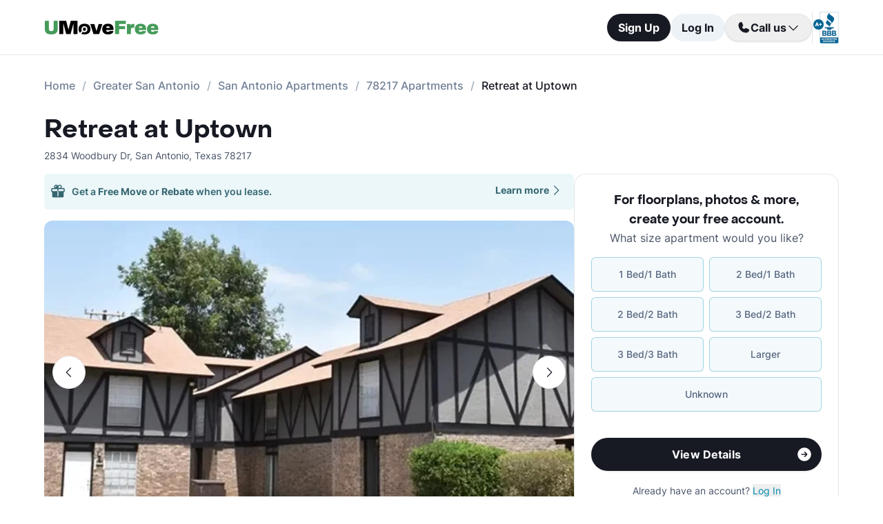

--- FILE ---
content_type: text/html; charset=utf-8
request_url: https://www.umovefree.com/Apartment/woodbury-place-apartments-san-antonio-tx/
body_size: 14076
content:
<!DOCTYPE html><html lang="en"><head><meta charSet="utf-8"/><meta name="viewport" content="width=device-width"/><meta property="og:locale" content="en_US"/><meta property="og:site_name" content="UMoveFree"/><link rel="shortcut icon" href="/static/favicon.ico"/><link rel="preconnect" href="https://www.googletagmanager.com"/><link rel="dns-prefetch" href="https://www.googletagmanager.com"/><link rel="preconnect" href="https://connect.facebook.net"/><link rel="dns-prefetch" href="https://connect.facebook.net"/><link rel="preconnect" href="https://www.facebook.com"/><link rel="dns-prefetch" href="https://www.facebook.com"/><link rel="preconnect" href="https://www.redditstatic.com"/><link rel="dns-prefetch" href="https://www.redditstatic.com"/><link rel="preconnect" href="https://www.umovefree.com"/><link rel="dns-prefetch" href="https://www.umovefree.com"/><title>Retreat at Uptown San Antonio - $730+ for 1 &amp; 2 Bed Apts</title><meta property="og:title" content="Retreat at Uptown San Antonio - $730+ for 1 &amp; 2 Bed Apts"/><meta property="og:description" content="View Floorplans, Photos, Pricing &amp; More for Retreat at Uptown Apartments in San Antonio, TX. Plus Get a Free Move or Rebate When You Lease."/><meta property="og:url" content="https://www.umovefree.com/Apartment/woodbury-place-apartments-san-antonio-tx/"/><meta property="og:type" content="website"/><meta property="og:image" content="https://picturescdn.alndata.com/?pid=7b15012b-3b21-4fe3-b6fc-14388d59c9ff"/><meta property="og:image:alt" content="Woodbury Place - San Antonio, TX - Photo 1 of 1"/><meta property="og:image:width" content="675"/><meta property="og:image:height" content="302"/><link rel="canonical" href="https://www.umovefree.com/Apartment/woodbury-place-apartments-san-antonio-tx/"/><meta name="description" content="View Floorplans, Photos, Pricing &amp; More for Retreat at Uptown Apartments in San Antonio, TX. Plus Get a Free Move or Rebate When You Lease."/><link rel="preconnect" href="https://picturescdn.alndata.com"/><link rel="dns-prefetch" href="https://picturescdn.alndata.com"/><script type="application/ld+json">{"@context":"https://schema.org","@type":"Product","description":"Retreat at Uptown offers residents the accommodations and amenities to enjoy their lives and achieve their goals. A home says a lot about what a person values, and the apartments at Retreat at Uptown are as exceptional as the people living there. Floor plans with one or two bedrooms are available, and some of the units are part of a townhome with a fireplace. Other units may include a loft. The complex features three laundry rooms and a beautiful courtyard.&lt;br /&gt;&lt;br /&gt;Residents at Retreat at Uptown enjoy private dishwashers, garbage disposals, a pantry, and frost-free refrigerators. Residents also have ceiling fans, walk-in closets, and a patio or balcony to enjoy a refreshing drink outside before work or bed.&lt;br /&gt;&lt;br /&gt;The complex welcomes cats or dogs, but there is a maximum of two pets per residence. The complex also limits the size of the animals allowed. There is a non-refundable pet fee, but residents don&apos;t have to worry about a pet deposit or monthly rent.&lt;br /&gt;&lt;br /&gt;Residents are in the North East School District. Children attend Regency Place Elementary School, Garner Middle School, or MacArthur High School. The Castle Hills Learning Center is located just outside the complex. Douglas MacArthur Park and Northwood Park are also located close to the property.","image":["https://picturescdn.alndata.com/?pid=7b15012b-3b21-4fe3-b6fc-14388d59c9ff"],"offers":{"@type":"AggregateOffer","priceCurrency":"USD","highPrice":975,"lowPrice":730,"offerCount":4},"name":"Retreat at Uptown"}</script><script type="application/ld+json">{"@context":"https://schema.org","@type":"BreadcrumbList","itemListElement":[{"@type":"ListItem","position":0,"item":"https://www.umovefree.com/","name":"Home"},{"@type":"ListItem","position":1,"item":"https://www.umovefree.com/Sitemap/city-apartments-greater-san-antonio-tx/","name":"Greater San Antonio"},{"@type":"ListItem","position":2,"item":"https://www.umovefree.com/City/san-antonio-apartments-tx/","name":"San Antonio Apartments"},{"@type":"ListItem","position":3,"item":"https://www.umovefree.com/Zipcode/78217-apartments/","name":"78217 Apartments"},{"@type":"ListItem","position":4,"name":"Retreat at Uptown"}]}</script><link rel="preload" as="image" type="image/webp" href="https://picturescdn.alndata.com/?pid=7b15012b-3b21-4fe3-b6fc-14388d59c9ff&amp;h=440&amp;qual=80&amp;fmt=webp" media="(max-width: 639px)"/><link rel="preload" as="image" type="image/webp" href="https://picturescdn.alndata.com/?pid=7b15012b-3b21-4fe3-b6fc-14388d59c9ff&amp;h=782&amp;qual=80&amp;fmt=webp" media="(min-width: 640px)"/><meta name="next-head-count" content="32"/><script id="google-tag-manager" data-nscript="beforeInteractive">window.dataLayer=window.dataLayer||[];function gtag(){dataLayer.push(arguments);}(function(w,d,s,l,i){w[l]=w[l]||[];w[l].push({'gtm.start':
        new Date().getTime(),event:'gtm.js'});var f=d.getElementsByTagName(s)[0],
        j=d.createElement(s),dl=l!='dataLayer'?'&l='+l:'';j.async=true;j.src=
        'https://www.googletagmanager.com/gtm.js?id='+i+dl;f.parentNode.insertBefore(j,f);
        })(window,document,'script','dataLayer','GTM-WWLKVL');</script><link rel="preload" href="/_next/static/css/b0f7c89190592612.css" as="style"/><link rel="stylesheet" href="/_next/static/css/b0f7c89190592612.css" data-n-g=""/><noscript data-n-css=""></noscript><script defer="" nomodule="" src="/_next/static/chunks/polyfills-42372ed130431b0a.js"></script><script src="/_next/static/chunks/webpack-52a4b65a130aec73.js" defer=""></script><script src="/_next/static/chunks/framework-629ed7689a94c2a5.js" defer=""></script><script src="/_next/static/chunks/main-14b263bbcb312a82.js" defer=""></script><script src="/_next/static/chunks/pages/_app-3dd83fdaecabed9b.js" defer=""></script><script src="/_next/static/chunks/418-e810c0658f042e4d.js" defer=""></script><script src="/_next/static/chunks/286-68bc66dd95dfcdca.js" defer=""></script><script src="/_next/static/chunks/139-7162cec6f65697bc.js" defer=""></script><script src="/_next/static/chunks/832-e6e6f7b602289035.js" defer=""></script><script src="/_next/static/chunks/294-c8b2a517a1e5f582.js" defer=""></script><script src="/_next/static/chunks/482-db5df932d6e67617.js" defer=""></script><script src="/_next/static/chunks/748-3baa928049f5467b.js" defer=""></script><script src="/_next/static/chunks/957-1f6d99d3171cb973.js" defer=""></script><script src="/_next/static/chunks/751-7aa31139ed42c204.js" defer=""></script><script src="/_next/static/chunks/pages/Apartment/%5B...slug%5D-32a742a17f910461.js" defer=""></script><script src="/_next/static/DTymKWWmf0YE8x5HJ4-4U/_buildManifest.js" defer=""></script><script src="/_next/static/DTymKWWmf0YE8x5HJ4-4U/_ssgManifest.js" defer=""></script></head><body><noscript><iframe src="https://www.googletagmanager.com/ns.html?id=GTM-WWLKVL"
            height="0" width="0" style="display:none;visibility:hidden"></iframe></noscript><div id="__next"><div class="flex h-14 w-full items-center justify-center border-b border-solid border-gray-rebrand-border bg-white font-inter antialiased md:h-20"><header class="flex w-full max-w-[1440px] flex-row items-center justify-between px-3 md:px-8 lg:px-16"><a href="/" class="self-center"><img width="100" height="12" src="/static/assets/images/new-logo-color.png" alt="UMoveFree Apartment Locators" class="md:h-[20px] md:w-[167px]"/></a><div class="flex flex-row items-center justify-center gap-2 sm:min-h-[46px]"><button class="h-8 rounded-full bg-gray-rebrand-900 px-4 text-sm font-bold text-white shadow-sm hover:opacity-80 active:opacity-50 md:h-10 md:text-base">Sign Up</button><button class="h-8 min-w-[74px] whitespace-nowrap rounded-full bg-[#EDF2F7] px-4 text-sm font-bold text-gray-rebrand-900 hover:opacity-80 active:opacity-50 md:h-10 md:text-base">Log In</button><div class="flex items-center gap-2"><div class="hidden lg:flex"><div class="relative"><button class="h-10 rounded-full border border-gray-rebrand-border px-4 text-base font-bold text-gray-rebrand-900 shadow hover:bg-[#E2E8F0]"><div class="flex items-center gap-2"><svg width="20" height="20" viewBox="0 0 20 20" fill="none" xmlns="http://www.w3.org/2000/svg"><path fill="#171923" stroke="#171923" stroke-width="0.078125" d="M13.6637 10.8481L13.6644 10.8484L17.3279 12.4107C17.328 12.4107 17.3281 12.4107 17.3282 12.4108C17.5679 12.517 17.7676 12.6968 17.8982 12.9241C18.0289 13.1514 18.0838 13.4144 18.055 13.675C17.9179 14.7204 17.4059 15.6806 16.6142 16.3769C15.8223 17.0734 14.8045 17.4586 13.7499 17.4609C7.56842 17.4608 2.53909 12.4315 2.53906 6.24999C2.5414 5.19545 2.92659 4.17764 3.62302 3.38579C4.31938 2.59402 5.27953 2.08203 6.325 1.94498C6.58557 1.91617 6.84854 1.97107 7.07583 2.10172C7.30316 2.2324 7.48298 2.43209 7.5892 2.67183C7.58923 2.67189 7.58926 2.67195 7.58928 2.67201L9.1594 6.33564C9.15941 6.33564 9.15941 6.33564 9.15941 6.33565C9.2383 6.51985 9.26993 6.72084 9.25143 6.92037C9.23293 7.11991 9.16488 7.31166 9.05347 7.47823L9.05324 7.47857L7.75636 9.46295L7.74417 9.4816L7.75402 9.50159C8.34511 10.7012 9.31907 11.6696 10.522 12.2538L10.5421 12.2636L10.5607 12.2512L12.5216 10.9465L12.5218 10.9464C12.6881 10.8343 12.8802 10.7665 13.08 10.7493C13.2798 10.7321 13.4807 10.7661 13.6637 10.8481Z"></path></svg><span>Call us</span><svg width="20" height="20" viewBox="0 0 20 20" fill="none" xmlns="http://www.w3.org/2000/svg"><path fill="#171923" fill-rule="evenodd" clip-rule="evenodd" d="M3.30806 7.05806C3.55214 6.81398 3.94786 6.81398 4.19194 7.05806L10 12.8661L15.8081 7.05806C16.0521 6.81398 16.4479 6.81398 16.6919 7.05806C16.936 7.30214 16.936 7.69786 16.6919 7.94194L10.4419 14.1919C10.1979 14.436 9.80214 14.436 9.55806 14.1919L3.30806 7.94194C3.06398 7.69786 3.06398 7.30214 3.30806 7.05806Z"></path></svg></div></button><div class="absolute right-0 top-14 z-50 flex min-w-[310px] flex-col rounded-xl border border-gray-rebrand-border bg-white shadow-md hidden"><div class="flex items-center justify-between gap-2 px-4 py-2"><span class="flex flex-col items-start"><div class="text-base font-normal text-black-rebrand">(800) 863-0603</div><div class="text-sm font-normal text-[#6A7175]">Toll Free</div></span><div><svg class="cursor-pointer active:opacity-50" width="20" height="20" viewBox="0 0 20 20" fill="none" xmlns="http://www.w3.org/2000/svg"><path d="M13.125 13.125H16.875V3.125H6.875V6.875" stroke="#171923" stroke-width="1.25" stroke-linecap="round" stroke-linejoin="round"></path><path d="M13.125 6.875H3.125V16.875H13.125V6.875Z" stroke="#171923" stroke-width="1.25" stroke-linecap="round" stroke-linejoin="round"></path></svg></div></div><div class="flex items-center justify-between gap-2 px-4 py-2"><span class="flex flex-col items-start"><div class="text-base font-normal text-black-rebrand">(214) 614-5822</div><div class="text-sm font-normal text-[#6A7175]">Dallas Area</div></span><div><svg class="cursor-pointer active:opacity-50" width="20" height="20" viewBox="0 0 20 20" fill="none" xmlns="http://www.w3.org/2000/svg"><path d="M13.125 13.125H16.875V3.125H6.875V6.875" stroke="#171923" stroke-width="1.25" stroke-linecap="round" stroke-linejoin="round"></path><path d="M13.125 6.875H3.125V16.875H13.125V6.875Z" stroke="#171923" stroke-width="1.25" stroke-linecap="round" stroke-linejoin="round"></path></svg></div></div><div class="flex items-center justify-between gap-2 px-4 py-2"><span class="flex flex-col items-start"><div class="text-base font-normal text-black-rebrand">(512) 717-3282</div><div class="text-sm font-normal text-[#6A7175]">Austin Area</div></span><div><svg class="cursor-pointer active:opacity-50" width="20" height="20" viewBox="0 0 20 20" fill="none" xmlns="http://www.w3.org/2000/svg"><path d="M13.125 13.125H16.875V3.125H6.875V6.875" stroke="#171923" stroke-width="1.25" stroke-linecap="round" stroke-linejoin="round"></path><path d="M13.125 6.875H3.125V16.875H13.125V6.875Z" stroke="#171923" stroke-width="1.25" stroke-linecap="round" stroke-linejoin="round"></path></svg></div></div><div class="flex items-center justify-between gap-2 px-4 py-2"><span class="flex flex-col items-start"><div class="text-base font-normal text-black-rebrand">(713) 589-2352</div><div class="text-sm font-normal text-[#6A7175]">Houston Metro</div></span><div><svg class="cursor-pointer active:opacity-50" width="20" height="20" viewBox="0 0 20 20" fill="none" xmlns="http://www.w3.org/2000/svg"><path d="M13.125 13.125H16.875V3.125H6.875V6.875" stroke="#171923" stroke-width="1.25" stroke-linecap="round" stroke-linejoin="round"></path><path d="M13.125 6.875H3.125V16.875H13.125V6.875Z" stroke="#171923" stroke-width="1.25" stroke-linecap="round" stroke-linejoin="round"></path></svg></div></div><div class="flex items-center justify-between gap-2 px-4 py-2"><span class="flex flex-col items-start"><div class="text-base font-normal text-black-rebrand">(210) 551-0067</div><div class="text-sm font-normal text-[#6A7175]">San Antonio Area</div></span><div><svg class="cursor-pointer active:opacity-50" width="20" height="20" viewBox="0 0 20 20" fill="none" xmlns="http://www.w3.org/2000/svg"><path d="M13.125 13.125H16.875V3.125H6.875V6.875" stroke="#171923" stroke-width="1.25" stroke-linecap="round" stroke-linejoin="round"></path><path d="M13.125 6.875H3.125V16.875H13.125V6.875Z" stroke="#171923" stroke-width="1.25" stroke-linecap="round" stroke-linejoin="round"></path></svg></div></div></div></div></div><div class="hidden w-[1px] self-stretch bg-gray-rebrand-border lg:flex"></div><img width="38" height="46" class="hidden lg:flex" src="/static/assets/images/logo-bbb.png" alt="Better Business Bureau" loading="lazy"/></div></div></header></div><main class="m-auto mt-4 w-full max-w-[1440px] px-4 font-inter text-gray-rebrand-900 antialiased md:mt-8 md:px-8 lg:px-16"><ul class="text-md text-md mb-8 hidden md:block"><li class="inline-block text-[#718096] font-medium after:mx-2.5 after:content-[&#x27;/&#x27;] after:text-[#A0AEC0] last:text-[#171923] last:after:content-[&#x27;&#x27;] hover:text-[#171923]"><a href="https://www.umovefree.com/">Home</a></li><li class="inline-block text-[#718096] font-medium after:mx-2.5 after:content-[&#x27;/&#x27;] after:text-[#A0AEC0] last:text-[#171923] last:after:content-[&#x27;&#x27;] hover:text-[#171923]"><a href="https://www.umovefree.com/Sitemap/city-apartments-greater-san-antonio-tx/">Greater San Antonio</a></li><li class="inline-block text-[#718096] font-medium after:mx-2.5 after:content-[&#x27;/&#x27;] after:text-[#A0AEC0] last:text-[#171923] last:after:content-[&#x27;&#x27;] hover:text-[#171923]"><a href="https://www.umovefree.com/City/san-antonio-apartments-tx/">San Antonio Apartments</a></li><li class="inline-block text-[#718096] font-medium after:mx-2.5 after:content-[&#x27;/&#x27;] after:text-[#A0AEC0] last:text-[#171923] last:after:content-[&#x27;&#x27;] hover:text-[#171923]"><a href="https://www.umovefree.com/Zipcode/78217-apartments/">78217 Apartments</a></li><li class="inline-block text-[#718096] font-medium after:mx-2.5 after:content-[&#x27;/&#x27;] after:text-[#A0AEC0] last:text-[#171923] last:after:content-[&#x27;&#x27;] hover:text-[#171923]"><span>Retreat at Uptown</span></li></ul><div class="flex w-full min-w-0 flex-col-reverse sm:flex-row sm:justify-between xl:basis-2/3"><h1 class="flex font-objSans text-2xl font-semibold sm:text-4xl"><a class="cursor-text" href="https://www.umovefree.com/Apartment/woodbury-place-apartments-san-antonio-tx/">Retreat at Uptown</a></h1></div><div class="gap mt-0.5 text-sm text-gray-rebrand-600 sm:mt-2"><span>2834 Woodbury Dr</span>,<!-- --> <span class="inline-block">San Antonio<!-- -->, <span>Texas</span> <span>78217</span></span></div><div class="mb-10 mt-4 flex sm:flex-col lg:flex-row lg:gap-10"><div class="w-full min-w-0 md:basis-2/3"><div class="flex w-full cursor-pointer rounded-md bg-[#ECF7F9] py-3.5 pl-2 pr-4 text-[#366771] mb-4 max-sm:hidden" id="free-move-banner"><div class="flex w-full flex-col gap-1 text-sm sm:relative"><div class="flex-between flex-start flex items-center"><img width="24" height="24" src="/static/assets/svg/gift-dark-icon.svg" alt="gift" class="mr-2 inline" loading="lazy"/><p class="w-full items-center font-semibold">Get a<!-- --> <span id="imageTooltip" class="cursor-pointer font-bold">Free Move</span> <!-- -->or<!-- --> <span id="imageTooltip" class="cursor-pointer font-bold">Rebate</span> <!-- -->when you lease.</p></div><span class="flex justify-end align-middle font-bold text-[#366771] sm:absolute sm:right-0">Learn more<svg class="h-[20px] w-[20px]" fill="currentColor" xmlns="http://www.w3.org/2000/svg"><path fill-rule="evenodd" clip-rule="evenodd" d="M7.05806 3.30806C7.30214 3.06398 7.69786 3.06398 7.94194 3.30806L14.1919 9.55806C14.436 9.80214 14.436 10.1979 14.1919 10.4419L7.94194 16.6919C7.69786 16.936 7.30214 16.936 7.05806 16.6919C6.81398 16.4479 6.81398 16.0521 7.05806 15.8081L12.8661 10L7.05806 4.19194C6.81398 3.94786 6.81398 3.55214 7.05806 3.30806Z"></path></svg></span></div><div class="hidden"></div></div><div class="mb-8 flex w-full flex-col justify-center"><div class="relative z-0 mb-0 w-full self-center md:mb-2.5"><button class="left-3 absolute top-[calc(50%-16px)] z-[1] flex h-8 w-8 items-center justify-center rounded-full border border-gray-rebrand-border bg-white outline-none hover:opacity-80 active:opacity-50 sm:top-[calc(50%-24px)] sm:h-12 sm:w-12" title="Previous photo" id="left-arrow-photo"><svg class="rotate-90" width="20" height="20" viewBox="0 0 20 20" fill="none" xmlns="http://www.w3.org/2000/svg"><path fill="#171923" fill-rule="evenodd" clip-rule="evenodd" d="M3.30806 7.05806C3.55214 6.81398 3.94786 6.81398 4.19194 7.05806L10 12.8661L15.8081 7.05806C16.0521 6.81398 16.4479 6.81398 16.6919 7.05806C16.936 7.30214 16.936 7.69786 16.6919 7.94194L10.4419 14.1919C10.1979 14.436 9.80214 14.436 9.55806 14.1919L3.30806 7.94194C3.06398 7.69786 3.06398 7.30214 3.30806 7.05806Z"></path></svg></button><button class="right-3 absolute top-[calc(50%-16px)] z-[1] flex h-8 w-8 items-center justify-center rounded-full border border-gray-rebrand-border bg-white outline-none hover:opacity-80 active:opacity-50 sm:top-[calc(50%-24px)] sm:h-12 sm:w-12" title="Next photo" id="right-arrow-photo"><svg class="-rotate-90" width="20" height="20" viewBox="0 0 20 20" fill="none" xmlns="http://www.w3.org/2000/svg"><path fill="#171923" fill-rule="evenodd" clip-rule="evenodd" d="M3.30806 7.05806C3.55214 6.81398 3.94786 6.81398 4.19194 7.05806L10 12.8661L15.8081 7.05806C16.0521 6.81398 16.4479 6.81398 16.6919 7.05806C16.936 7.30214 16.936 7.69786 16.6919 7.94194L10.4419 14.1919C10.1979 14.436 9.80214 14.436 9.55806 14.1919L3.30806 7.94194C3.06398 7.69786 3.06398 7.30214 3.30806 7.05806Z"></path></svg></button><picture class="relative block h-[220px] w-full sm:h-[440px]"><source srcSet="https://picturescdn.alndata.com/?pid=7b15012b-3b21-4fe3-b6fc-14388d59c9ff&amp;h=440&amp;qual=80&amp;fmt=webp" media="(max-width: 639px)" type="image/webp"/><source srcSet="https://picturescdn.alndata.com/?pid=7b15012b-3b21-4fe3-b6fc-14388d59c9ff&amp;h=440&amp;qual=80" media="(max-width: 639px)" type="image/jpeg"/><source srcSet="https://picturescdn.alndata.com/?pid=7b15012b-3b21-4fe3-b6fc-14388d59c9ff&amp;h=782&amp;qual=80&amp;fmt=webp" type="image/webp"/><source srcSet="https://picturescdn.alndata.com/?pid=7b15012b-3b21-4fe3-b6fc-14388d59c9ff&amp;h=782&amp;qual=80" type="image/jpeg"/><img id="main-photo" height="782" src="https://picturescdn.alndata.com/?pid=7b15012b-3b21-4fe3-b6fc-14388d59c9ff&amp;h=782" title="141192 - Retreat at Uptown Apartments" fetchpriority="high" alt="Woodbury Place - San Antonio, TX - Photo 1 of 1" loading="eager" class="h-full w-full object-cover rounded sm:rounded-xl cursor-pointer"/></picture><div class="absolute bottom-[13px] flex w-full justify-center gap-2 sm:hidden"><svg xmlns="http://www.w3.org/2000/svg" width="10" height="10" viewBox="0 0 10 10" fill="none"><circle cx="5" cy="5" r="5" fill="white"></circle></svg><svg class="opacity-50" xmlns="http://www.w3.org/2000/svg" width="10" height="10" viewBox="0 0 10 10" fill="none"><circle cx="5" cy="5" r="5" fill="white"></circle></svg><svg class="opacity-50" xmlns="http://www.w3.org/2000/svg" width="10" height="10" viewBox="0 0 10 10" fill="none"><circle cx="5" cy="5" r="5" fill="white"></circle></svg><svg class="opacity-50" xmlns="http://www.w3.org/2000/svg" width="10" height="10" viewBox="0 0 10 10" fill="none"><circle cx="5" cy="5" r="5" fill="white"></circle></svg><svg class="opacity-50" xmlns="http://www.w3.org/2000/svg" width="10" height="10" viewBox="0 0 10 10" fill="none"><circle cx="5" cy="5" r="5" fill="white"></circle></svg></div></div><div class="flex w-full overflow-x-auto"><div class="flex flex-row gap-2 pt-4"><picture class="relative h-[42px] w-[52px] flex sm:h-[52px] sm:w-[82px] border-2 border-gray-rebrand-600 rounded-lg"><source srcSet="https://picturescdn.alndata.com/?pid=7b15012b-3b21-4fe3-b6fc-14388d59c9ff&amp;w=82&amp;h=52&amp;qual=80&amp;fmt=webp" type="image/webp"/><source srcSet="https://picturescdn.alndata.com/?pid=7b15012b-3b21-4fe3-b6fc-14388d59c9ff&amp;w=82&amp;h=52&amp;qual=80" type="image/jpeg"/><img width="82" height="52" src="https://picturescdn.alndata.com/?pid=7b15012b-3b21-4fe3-b6fc-14388d59c9ff&amp;w=82&amp;h=52" alt="Woodbury Place - San Antonio, TX - Photo 1 of 1" loading="lazy" class="h-full w-full object-cover p-[2px] sm:rounded-lg cursor-pointer rounded-lg"/></picture></div></div></div><div class="flex flex-col bg-white text-gray-rebrand-600 md:rounded-2xl my-4 sm:hidden"><div class="flex h-full flex-col rounded-2xl border border-gray-rebrand-border"><div class="mb-4 flex flex-1 flex-col gap-4 px-4 pt-4 md:mb-4 md:px-6 md:pt-6"><div class=""><p class="text-center font-objSans text-lg font-bold text-gray-rebrand-900">For floorplans, photos &amp; more<!-- -->, <span class="whitespace-pre">create your free account<!-- -->.</span></p></div><div class="flex grow flex-col"><div class="text-sm text-red-600 hidden"></div><div class="flex min-h-[350px] grow flex-col"><div class="flex grow flex-col"><div class="flex grow flex-col"><div class="flex grow flex-col"><div class="mb-4 text-center">What size apartment would you like?</div><div class="grid grid-cols-2 gap-2"><button type="button" class="btn-blue last:col-start-1 last:col-end-3 text-[#56657F] hover:border-opacity-[85] hover:text-[#172B4F]"><span>1 Bed/1 Bath</span></button><button type="button" class="btn-blue last:col-start-1 last:col-end-3 text-[#56657F] hover:border-opacity-[85] hover:text-[#172B4F]"><span>2 Bed/1 Bath</span></button><button type="button" class="btn-blue last:col-start-1 last:col-end-3 text-[#56657F] hover:border-opacity-[85] hover:text-[#172B4F]"><span>2 Bed/2 Bath</span></button><button type="button" class="btn-blue last:col-start-1 last:col-end-3 text-[#56657F] hover:border-opacity-[85] hover:text-[#172B4F]"><span>3 Bed/2 Bath</span></button><button type="button" class="btn-blue last:col-start-1 last:col-end-3 text-[#56657F] hover:border-opacity-[85] hover:text-[#172B4F]"><span>3 Bed/3 Bath</span></button><button type="button" class="btn-blue last:col-start-1 last:col-end-3 text-[#56657F] hover:border-opacity-[85] hover:text-[#172B4F]"><span>Larger</span></button><button type="button" class="btn-blue last:col-start-1 last:col-end-3 text-[#56657F] hover:border-opacity-[85] hover:text-[#172B4F]"><span>Unknown</span></button></div></div><div class="relative"><button class="cursor-pointer rounded-full disabled:bg-alfa-black-5 disabled:text-alfa-black-30 disabled:shadow-none text-white font-bold bg-black-rebrand border border-transparent shadow-custom tracking-medium hover:bg-[#44474f] active:border active:border-brand h-12 px-5 py-3 text-base relative mt-4 flex w-full items-center justify-center self-end max-[340px]:text-sm"><span>View Details</span><img class="absolute right-3" alt="" src="/static/assets/svg/arrow-right-white-circle-icon.svg" width="24" height="24" loading="lazy"/></button></div></div></div></div><div class="my-3 text-sm hidden"> <span class="cursor-pointer font-bold text-black underline"></span></div><div class="mt-4 text-center"><span class="text-sm"><span>Already have an account? </span><button class="cursor-pointer text-blue-newDark hover:underline"><span>Log In</span></button></span><div class="hidden"><span class="text-sm"><span>Don&#x27;t have an account? </span><button class="cursor-pointer text-blue-newDark hover:underline"><span>Sign Up</span></button></span><div class="flex flex-col hidden"><span><span class="text-sm">Not you? </span><button class="text-sm font-medium underline"><span>Sign up with a new email.</span></button></span></div></div></div></div></div><div class="rounded-b-2xl bg-white px-4 py-4 text-xs md:bg-[#F6F7F9] md:px-6 md:pb-6"><ul class="flex flex-col gap-1 md:gap-2"><li><img width="16" height="16" src="/static/assets/svg/check-small-circle-icon.svg" alt="" loading="lazy" class="mr-2 inline-block"/>Search over<!-- --> <span id="tooltip-96-texas-apartments" class="border-b border-gray-rebrand-600">96% of Texas Apartments</span></li><li><img width="16" height="16" src="/static/assets/svg/check-small-circle-icon.svg" alt="" loading="lazy" class="mr-2 inline-block"/>Get up to a<!-- --> <span id="tooltip-free-move-rebate" class="border-b border-gray-rebrand-600">Free Move</span> <!-- -->or<!-- --> <span id="tooltip-free-move-rebate" class="border-b border-gray-rebrand-600">$200 Rebate</span></li><li><img width="16" height="16" src="/static/assets/svg/check-small-circle-icon.svg" alt="" loading="lazy" class="mr-2 inline-block"/>We value your<!-- --> <span id="tooltip-privacy" class="border-b border-gray-700">privacy.</span></li></ul><div class="hidden"></div><div class="hidden"></div><div class="hidden"></div></div></div></div><div class="flex w-full cursor-pointer rounded-md bg-[#ECF7F9] py-3.5 pl-2 pr-4 text-[#366771] sm:hidden" id="free-move-banner"><div class="flex w-full flex-col gap-1 text-sm sm:relative"><div class="flex-between flex-start flex items-center"><img width="24" height="24" src="/static/assets/svg/gift-dark-icon.svg" alt="gift" class="mr-2 inline" loading="lazy"/><p class="w-full items-center font-semibold">Get a<!-- --> <span id="imageTooltip" class="cursor-pointer font-bold">Free Move</span> <!-- -->or<!-- --> <span id="imageTooltip" class="cursor-pointer font-bold">Rebate</span> <!-- -->when you lease.</p></div><span class="flex justify-end align-middle font-bold text-[#366771] sm:absolute sm:right-0">Learn more<svg class="h-[20px] w-[20px]" fill="currentColor" xmlns="http://www.w3.org/2000/svg"><path fill-rule="evenodd" clip-rule="evenodd" d="M7.05806 3.30806C7.30214 3.06398 7.69786 3.06398 7.94194 3.30806L14.1919 9.55806C14.436 9.80214 14.436 10.1979 14.1919 10.4419L7.94194 16.6919C7.69786 16.936 7.30214 16.936 7.05806 16.6919C6.81398 16.4479 6.81398 16.0521 7.05806 15.8081L12.8661 10L7.05806 4.19194C6.81398 3.94786 6.81398 3.55214 7.05806 3.30806Z"></path></svg></span></div><div class="hidden"></div></div><section class="mb-8 mt-6 md:mb-16"><div class="flex justify-between"><h2 class="inline-block font-objSans text-xl font-bold md:text-3xl">Floorplans &amp; Pricing</h2><button class="cursor-pointer items-center justify-center rounded-full disabled:bg-alfa-black-5 disabled:text-alfa-black-30 disabled:shadow-none text-white font-bold bg-black-rebrand border border-transparent shadow-custom tracking-medium hover:bg-[#44474f] active:border active:border-brand min-h-10 px-4 py-2 text-base hidden md:flex"><span class="truncate max-sm:max-w-[90%]">View All</span><img class="absolute right-3 ml-2 sm:static md:h-5 md:w-5" alt="arrow right" src="/static/assets/svg/arrow-right-white-circle-icon.svg" width="24" height="24" loading="lazy"/></button></div><div class="mt-2 sm:mt-4"><ul class="flex flex-nowrap gap-2 overflow-x-auto overflow-y-hidden border-b border-b-gray-60 font-inter"><li class="flex shrink-0 cursor-pointer flex-col rounded text-sm text-gray-rebrand-600 font-bold text-gray-rebrand-900"><span class="flex flex-col px-2 pb-5 pt-4"><h3>All</h3><span class="invisible h-0 font-bold">All</span></span><div class="mb-[-1px] h-[3px] rounded border border-[#4E92A0] bg-[#4E92A0]"></div></li><li class="flex shrink-0 cursor-pointer flex-col rounded text-sm text-gray-rebrand-600"><span class="flex flex-col px-2 pb-5 pt-4"><h3>1 bed</h3><span class="invisible h-0 font-bold">1 bed</span></span></li><li class="flex shrink-0 cursor-pointer flex-col rounded text-sm text-gray-rebrand-600"><span class="flex flex-col px-2 pb-5 pt-4"><h3>2 beds</h3><span class="invisible h-0 font-bold">2 beds</span></span></li></ul><table class="w-full table-auto max-sm:hidden"><tbody class="text-base text-gray-rebrand-600"><tr class="cursor-pointer border-b border-dashed border-b-gray-200 hover:bg-gray-10"><td class="h-20 whitespace-normal break-words pl-2 xl:pl-2.5">1/1</td><td class="h-20 pl-2 text-right xl:whitespace-nowrap xl:pl-2.5">660<!-- --> sqft</td><td class="h-20 px-2 text-right xl:whitespace-nowrap xl:px-2.5">$730</td><td class="h-20 w-1 pl-2 text-right max-lg:whitespace-nowrap xl:whitespace-nowrap xl:pl-2.5"><button id="check-availability-floor-0" class="inline-flex cursor-pointer items-center justify-center rounded-full font-medium disabled:bg-alfa-black-5 disabled:text-alfa-black-30 disabled:shadow-none text-gray-rebrand-900 bg-white border border-gray-rebrand-border shadow-custom tracking-medium hover:bg-[#E2E8F0] active:text-gray-rebrand-900 active:bg-white active:border-brand min-h-10 px-4 py-2 text-base">Check Availability</button></td></tr><tr class="cursor-pointer border-b border-dashed border-b-gray-200 hover:bg-gray-10"><td class="h-20 whitespace-normal break-words pl-2 xl:pl-2.5">1/2 Loft</td><td class="h-20 pl-2 text-right xl:whitespace-nowrap xl:pl-2.5">780<!-- --> sqft</td><td class="h-20 px-2 text-right xl:whitespace-nowrap xl:px-2.5">$850</td><td class="h-20 w-1 pl-2 text-right max-lg:whitespace-nowrap xl:whitespace-nowrap xl:pl-2.5"><button id="check-availability-floor-1" class="inline-flex cursor-pointer items-center justify-center rounded-full font-medium disabled:bg-alfa-black-5 disabled:text-alfa-black-30 disabled:shadow-none text-gray-rebrand-900 bg-white border border-gray-rebrand-border shadow-custom tracking-medium hover:bg-[#E2E8F0] active:text-gray-rebrand-900 active:bg-white active:border-brand min-h-10 px-4 py-2 text-base">Check Availability</button></td></tr><tr class="cursor-pointer border-b border-dashed border-b-gray-200 hover:bg-gray-10"><td class="h-20 whitespace-normal break-words pl-2 xl:pl-2.5">2/2</td><td class="h-20 pl-2 text-right xl:whitespace-nowrap xl:pl-2.5">990<!-- --> sqft</td><td class="h-20 px-2 text-right xl:whitespace-nowrap xl:px-2.5">$950</td><td class="h-20 w-1 pl-2 text-right max-lg:whitespace-nowrap xl:whitespace-nowrap xl:pl-2.5"><button id="check-availability-floor-2" class="inline-flex cursor-pointer items-center justify-center rounded-full font-medium disabled:bg-alfa-black-5 disabled:text-alfa-black-30 disabled:shadow-none text-gray-rebrand-900 bg-white border border-gray-rebrand-border shadow-custom tracking-medium hover:bg-[#E2E8F0] active:text-gray-rebrand-900 active:bg-white active:border-brand min-h-10 px-4 py-2 text-base">Check Availability</button></td></tr><tr class="cursor-pointer border-b border-dashed border-b-gray-200 hover:bg-gray-10"><td class="h-20 whitespace-normal break-words pl-2 xl:pl-2.5">2/2 Townhome with Fireplace</td><td class="h-20 pl-2 text-right xl:whitespace-nowrap xl:pl-2.5">1,044<!-- --> sqft</td><td class="h-20 px-2 text-right xl:whitespace-nowrap xl:px-2.5">$975</td><td class="h-20 w-1 pl-2 text-right max-lg:whitespace-nowrap xl:whitespace-nowrap xl:pl-2.5"><button id="check-availability-floor-3" class="inline-flex cursor-pointer items-center justify-center rounded-full font-medium disabled:bg-alfa-black-5 disabled:text-alfa-black-30 disabled:shadow-none text-gray-rebrand-900 bg-white border border-gray-rebrand-border shadow-custom tracking-medium hover:bg-[#E2E8F0] active:text-gray-rebrand-900 active:bg-white active:border-brand min-h-10 px-4 py-2 text-base">Check Availability</button></td></tr></tbody></table><div class="mt-4 rounded border border-gray-200 sm:hidden"><div class="flex flex-row items-center justify-between border-b border-gray-200 px-4 py-3 last:border-0" id="floor-plan-row-0"><div class="basis-2/3"><div class="flex flex-row"><span class="text-rebrand-900 text-base font-semibold"><span>$730</span></span></div><span class="mt-1 flex flex-wrap items-center gap-2 text-sm text-gray-rebrand-600"><span>1/1</span><span>660 sqft</span></span></div><button id="check-availability-0" class="inline-flex cursor-pointer items-center justify-center rounded-full font-medium disabled:bg-alfa-black-5 disabled:text-alfa-black-30 disabled:shadow-none text-blue-newDark tracking-medium !p-0 min-h-10 px-4 py-2 text-base basis-1/3">Check Availability</button></div><div class="flex flex-row items-center justify-between border-b border-gray-200 px-4 py-3 last:border-0" id="floor-plan-row-1"><div class="basis-2/3"><div class="flex flex-row"><span class="text-rebrand-900 text-base font-semibold"><span>$850</span></span></div><span class="mt-1 flex flex-wrap items-center gap-2 text-sm text-gray-rebrand-600"><span>1/2</span><span>780 sqft</span></span></div><button id="check-availability-1" class="inline-flex cursor-pointer items-center justify-center rounded-full font-medium disabled:bg-alfa-black-5 disabled:text-alfa-black-30 disabled:shadow-none text-blue-newDark tracking-medium !p-0 min-h-10 px-4 py-2 text-base basis-1/3">Check Availability</button></div><div class="flex flex-row items-center justify-between border-b border-gray-200 px-4 py-3 last:border-0" id="floor-plan-row-2"><div class="basis-2/3"><div class="flex flex-row"><span class="text-rebrand-900 text-base font-semibold"><span>$950</span></span></div><span class="mt-1 flex flex-wrap items-center gap-2 text-sm text-gray-rebrand-600"><span>2/2</span><span>990 sqft</span></span></div><button id="check-availability-2" class="inline-flex cursor-pointer items-center justify-center rounded-full font-medium disabled:bg-alfa-black-5 disabled:text-alfa-black-30 disabled:shadow-none text-blue-newDark tracking-medium !p-0 min-h-10 px-4 py-2 text-base basis-1/3">Check Availability</button></div><div class="flex flex-row items-center justify-between border-b border-gray-200 px-4 py-3 last:border-0" id="floor-plan-row-3"><div class="basis-2/3"><div class="flex flex-row"><span class="text-rebrand-900 text-base font-semibold"><span>$975</span></span></div><span class="mt-1 flex flex-wrap items-center gap-2 text-sm text-gray-rebrand-600"><span>2/2</span><span>1,044 sqft</span></span></div><button id="check-availability-3" class="inline-flex cursor-pointer items-center justify-center rounded-full font-medium disabled:bg-alfa-black-5 disabled:text-alfa-black-30 disabled:shadow-none text-blue-newDark tracking-medium !p-0 min-h-10 px-4 py-2 text-base basis-1/3">Check Availability</button></div></div></div><div class="relative mt-4 text-center md:mt-8 md:hidden"><button class="inline-flex cursor-pointer items-center justify-center rounded-full disabled:bg-alfa-black-5 disabled:text-alfa-black-30 disabled:shadow-none text-white bg-black-rebrand border border-transparent shadow-custom tracking-medium hover:bg-[#44474f] active:border active:border-brand h-12 px-5 py-3 text-sm font-bold shadow-sm max-sm:flex max-sm:w-full max-sm:items-center max-sm:justify-center"><span class="truncate max-sm:max-w-[90%]">View All</span><img class="absolute right-3 ml-2 sm:static md:h-5 md:w-5" alt="arrow right" src="/static/assets/svg/arrow-right-white-circle-icon.svg" width="24" height="24" loading="lazy"/></button></div></section><section class="mb-8 md:mb-16"><div class="flex justify-between"><h2 class="inline-block font-objSans text-xl font-bold md:text-3xl">Amenities &amp; Features</h2><button class="cursor-pointer items-center justify-center rounded-full disabled:bg-alfa-black-5 disabled:text-alfa-black-30 disabled:shadow-none text-white font-bold bg-black-rebrand border border-transparent shadow-custom tracking-medium hover:bg-[#44474f] active:border active:border-brand min-h-10 px-4 py-2 text-base hidden md:flex"><span class="truncate max-sm:max-w-[90%]">View All</span><img class="absolute right-3 ml-2 sm:static md:h-5 md:w-5" alt="arrow right" src="/static/assets/svg/arrow-right-white-circle-icon.svg" width="24" height="24" loading="lazy"/></button></div><ul class="mt-1 flex w-full list-none flex-col sm:flex-row sm:flex-wrap md:mt-5"><li class="mt-3 flex items-start sm:basis-1/2 md:basis-1/3"><img width="20" height="20" src="/static/assets/svg/check-icon.svg" alt="check" loading="lazy"/><span class="ml-1.5 text-gray-rebrand-600">Satellite</span></li><li class="mt-3 flex items-start sm:basis-1/2 md:basis-1/3"><img width="20" height="20" src="/static/assets/svg/check-icon.svg" alt="check" loading="lazy"/><span class="ml-1.5 text-gray-rebrand-600">Wall-Wall Carpeting</span></li><li class="mt-3 flex items-start sm:basis-1/2 md:basis-1/3"><img width="20" height="20" src="/static/assets/svg/check-icon.svg" alt="check" loading="lazy"/><span class="ml-1.5 text-gray-rebrand-600">Fiber Optic Cable</span></li><li class="mt-3 flex items-start sm:basis-1/2 md:basis-1/3"><img width="20" height="20" src="/static/assets/svg/check-icon.svg" alt="check" loading="lazy"/><span class="ml-1.5 text-gray-rebrand-600">Tenant Trash-City/Utility</span></li><li class="mt-3 flex items-start sm:basis-1/2 md:basis-1/3"><img width="20" height="20" src="/static/assets/svg/check-icon.svg" alt="check" loading="lazy"/><span class="ml-1.5 text-gray-rebrand-600">Extra Storage*</span></li><li class="mt-3 flex items-start sm:basis-1/2 md:basis-1/3"><img width="20" height="20" src="/static/assets/svg/check-icon.svg" alt="check" loading="lazy"/><span class="ml-1.5 text-gray-rebrand-600">Pantry</span></li><li class="mt-3 flex items-start sm:basis-1/2 md:basis-1/3"><img width="20" height="20" src="/static/assets/svg/check-icon.svg" alt="check" loading="lazy"/><span class="ml-1.5 text-gray-rebrand-600">Mini Blinds</span></li><li class="mt-3 flex items-start sm:basis-1/2 md:basis-1/3"><img width="20" height="20" src="/static/assets/svg/check-icon.svg" alt="check" loading="lazy"/><span class="ml-1.5 text-gray-rebrand-600">Walk-in Closets</span></li><li class="mt-3 flex items-start sm:basis-1/2 md:basis-1/3"><img width="20" height="20" src="/static/assets/svg/check-icon.svg" alt="check" loading="lazy"/><span class="ml-1.5 text-gray-rebrand-600">Near Transit</span></li><li class="mt-3 flex items-start sm:basis-1/2 md:basis-1/3"><img width="20" height="20" src="/static/assets/svg/check-icon.svg" alt="check" loading="lazy"/><span class="ml-1.5 text-gray-rebrand-600">Tenant Gas-City/Utility</span></li><li class="mt-3 flex items-start sm:basis-1/2 md:basis-1/3"><img width="20" height="20" src="/static/assets/svg/check-icon.svg" alt="check" loading="lazy"/><span class="ml-1.5 text-gray-rebrand-600">Commercial Electric</span></li><li class="mt-3 flex items-start sm:basis-1/2 md:basis-1/3"><img width="20" height="20" src="/static/assets/svg/check-icon.svg" alt="check" loading="lazy"/><span class="ml-1.5 text-gray-rebrand-600">Tenant Electric-Property</span></li><li class="mt-3 flex items-start sm:basis-1/2 md:basis-1/3"><img width="20" height="20" src="/static/assets/svg/check-icon.svg" alt="check" loading="lazy"/><span class="ml-1.5 text-gray-rebrand-600">3 Laundry Rooms</span></li><li class="mt-3 flex items-start sm:basis-1/2 md:basis-1/3"><img width="20" height="20" src="/static/assets/svg/check-icon.svg" alt="check" loading="lazy"/><span class="ml-1.5 text-gray-rebrand-600">Dishwashers*</span></li><li class="mt-3 flex items-start sm:basis-1/2 md:basis-1/3"><img width="20" height="20" src="/static/assets/svg/check-icon.svg" alt="check" loading="lazy"/><span class="ml-1.5 text-gray-rebrand-600">Tenant Cable-City/Utility</span></li><li class="mt-3 flex items-start sm:basis-1/2 md:basis-1/3"><img width="20" height="20" src="/static/assets/svg/check-icon.svg" alt="check" loading="lazy"/><span class="ml-1.5 text-gray-rebrand-600">Tenant Water-City/Utility</span></li><li class="mt-3 flex items-start sm:basis-1/2 md:basis-1/3"><img width="20" height="20" src="/static/assets/svg/check-icon.svg" alt="check" loading="lazy"/><span class="ml-1.5 text-gray-rebrand-600">Patio/Balcony*</span></li><li class="mt-3 flex items-start sm:basis-1/2 md:basis-1/3"><img width="20" height="20" src="/static/assets/svg/check-icon.svg" alt="check" loading="lazy"/><span class="ml-1.5 text-gray-rebrand-600">Ceiling Fans*</span></li><li class="mt-3 flex items-start sm:basis-1/2 md:basis-1/3"><img width="20" height="20" src="/static/assets/svg/check-icon.svg" alt="check" loading="lazy"/><span class="ml-1.5 text-gray-rebrand-600">Package Delivery</span></li><li class="mt-3 flex items-start sm:basis-1/2 md:basis-1/3"><img width="20" height="20" src="/static/assets/svg/check-icon.svg" alt="check" loading="lazy"/><span class="ml-1.5 text-gray-rebrand-600">Views: Courtyard</span></li><li class="mt-3 flex items-start sm:basis-1/2 md:basis-1/3"><img width="20" height="20" src="/static/assets/svg/check-icon.svg" alt="check" loading="lazy"/><span class="ml-1.5 text-gray-rebrand-600">Air Conditioning Notes: Central</span></li><li class="mt-3 flex items-start sm:basis-1/2 md:basis-1/3" id="amenities-features-view-more"><img width="20" height="20" src="/static/assets/svg/check-icon.svg" alt="check" loading="lazy"/><span class="ml-1.5 cursor-pointer font-medium text-orange hover:underline">View More...</span></li></ul><div class="relative mt-4 text-center md:mt-8 md:hidden"><button class="inline-flex cursor-pointer items-center justify-center rounded-full disabled:bg-alfa-black-5 disabled:text-alfa-black-30 disabled:shadow-none text-white bg-black-rebrand border border-transparent shadow-custom tracking-medium hover:bg-[#44474f] active:border active:border-brand h-12 px-5 py-3 text-sm font-bold shadow-sm max-sm:flex max-sm:w-full max-sm:items-center max-sm:justify-center"><span class="truncate max-sm:max-w-[90%]">View All</span><img class="absolute right-3 ml-2 sm:static md:h-5 md:w-5" alt="arrow right" src="/static/assets/svg/arrow-right-white-circle-icon.svg" width="24" height="24" loading="lazy"/></button></div></section><section class="mb-8 md:mb-16"><div class="flex justify-between"><p class="inline-block font-objSans text-xl font-bold md:text-3xl">Property Details</p><button class="cursor-pointer items-center justify-center rounded-full disabled:bg-alfa-black-5 disabled:text-alfa-black-30 disabled:shadow-none text-white font-bold bg-black-rebrand border border-transparent shadow-custom tracking-medium hover:bg-[#44474f] active:border active:border-brand min-h-10 px-4 py-2 text-base hidden md:flex"><span class="truncate max-sm:max-w-[90%]">View All</span><img class="absolute right-3 ml-2 sm:static md:h-5 md:w-5" alt="arrow right" src="/static/assets/svg/arrow-right-white-circle-icon.svg" width="24" height="24" loading="lazy"/></button></div><div class="mt-4 grid gap-3 sm:mt-6 sm:gap-5"><div class="overflow-hidden rounded-lg border border-gray-rebrand-border sm:rounded-2xl"><div class="flex justify-between rounded-lg bg-white-rebrand p-3 text-lg font-semibold sm:rounded-t-2xl md:p-4" id="pet-policies"><div class="flex items-center"><img width="24" height="24" src="/static/assets/svg/pet-policy-icon.svg" alt="" class="mr-2" loading="lazy"/><h2 class="text-lg text-gray-rebrand-900">Pet Policies</h2></div><div class="block md:hidden"><svg class="h-6 w-6 text-gray-900" fill="none" xmlns="http://www.w3.org/2000/svg"><path d="M4.5 15L12 7.5L19.5 15" stroke="currentColor" stroke-width="1.5" stroke-linecap="round" stroke-linejoin="round"></path></svg></div></div><div class="grid transition-[grid-template-rows] duration-500 grid-rows-[1fr]"><div class="overflow-hidden"><div class="flex flex-col gap-2 border-t border-gray-rebrand-border p-4"><div class="flex justify-between gap-2"><span class="flex shrink-0 text-gray-rebrand-600">Pet Allowed</span><span class="text-right text-gray-rebrand-900">Cats and Dogs</span></div><div class="flex justify-between gap-2"><span class="flex shrink-0 text-gray-rebrand-600">Limit</span><span class="text-right text-gray-rebrand-900">2 Pets Max</span></div><div class="flex justify-between gap-2"><span class="flex shrink-0 text-gray-rebrand-600">Max Weight</span><span class="text-right text-gray-rebrand-900">40 lbs. Max</span></div><div class="flex justify-between gap-2"><span class="flex shrink-0 text-gray-rebrand-600">Restrictions</span><span class="text-right text-gray-rebrand-900">Breed  Apply</span></div><div class="flex justify-between gap-2"><span class="flex shrink-0 text-gray-rebrand-600">Deposit</span><span class="text-right text-gray-rebrand-900">$300 Pet</span></div><div class="flex justify-between gap-2"><span class="flex shrink-0 text-gray-rebrand-600">Pet Fee</span><span class="text-right text-gray-rebrand-900">$150 Non Refund.</span></div><div class="flex justify-between gap-2"><span class="flex shrink-0 text-gray-rebrand-600">Pet Rent</span><span class="text-right text-gray-rebrand-900">$10/mo</span></div><div class="cursor-pointer font-medium text-orange hover:underline"><span id="pet-policies-view-more">View More...</span></div></div></div></div></div><div class="overflow-hidden rounded-lg border border-gray-rebrand-border sm:rounded-2xl"><div class="flex justify-between rounded-lg bg-white-rebrand p-3 text-lg font-semibold sm:rounded-t-2xl md:p-4" id="school-information"><div class="flex items-center"><img width="24" height="24" src="/static/assets/svg/school-icon.svg" alt="" class="mr-2" loading="lazy"/><h2 class="text-lg text-gray-rebrand-900">School Information</h2></div><div class="block md:hidden"><svg class="h-6 w-6 text-gray-900" fill="none" xmlns="http://www.w3.org/2000/svg"><path d="M4.5 15L12 7.5L19.5 15" stroke="currentColor" stroke-width="1.5" stroke-linecap="round" stroke-linejoin="round"></path></svg></div></div><div class="grid transition-[grid-template-rows] duration-500 grid-rows-[1fr]"><div class="overflow-hidden"><div class="flex flex-col gap-2 border-t border-gray-rebrand-border p-4"><div class="flex justify-between gap-2"><span class="flex shrink-0 text-gray-rebrand-600">District</span><span class="text-right text-gray-rebrand-900">North East ISD</span></div><div class="flex justify-between gap-2"><span class="flex shrink-0 text-gray-rebrand-600">Elementary</span><span class="text-right text-gray-rebrand-900">Regency Place El</span></div><div class="flex justify-between gap-2"><span class="flex shrink-0 text-gray-rebrand-600">Middle</span><span class="text-right text-gray-rebrand-900">Garner</span></div><div class="flex justify-between gap-2"><span class="flex shrink-0 text-gray-rebrand-600">High</span><span class="text-right text-gray-rebrand-900">Macarthur H S</span></div><div class="cursor-pointer font-medium text-orange hover:underline"><span id="school-information-view-more">View More...</span></div></div></div></div></div><div class="overflow-hidden rounded-lg border border-gray-rebrand-border sm:rounded-2xl"><div class="flex justify-between rounded-lg bg-white-rebrand p-3 text-lg font-semibold sm:rounded-t-2xl md:p-4" id="other-information"><div class="flex items-center"><img width="24" height="24" src="/static/assets/svg/other-icon.svg" alt="" class="mr-2" loading="lazy"/><h2 class="text-lg text-gray-rebrand-900">Other Information</h2></div><div class="block md:hidden"><svg class="h-6 w-6 text-gray-900" fill="none" xmlns="http://www.w3.org/2000/svg"><path d="M4.5 15L12 7.5L19.5 15" stroke="currentColor" stroke-width="1.5" stroke-linecap="round" stroke-linejoin="round"></path></svg></div></div><div class="grid transition-[grid-template-rows] duration-500 grid-rows-[1fr]"><div class="overflow-hidden"><div class="flex flex-col gap-2 border-t border-gray-rebrand-border p-4"><div class="flex justify-between gap-2"><span class="flex shrink-0 text-gray-rebrand-600">Area</span><span class="text-right text-gray-rebrand-900">Formerly Known as Woodbury Place</span></div><div class="flex justify-between gap-2"><span class="flex shrink-0 text-gray-rebrand-600">Sub market</span><span class="text-right text-gray-rebrand-900">Marymont - San Antonio Airport</span></div><div class="flex justify-between gap-2"><span class="flex shrink-0 text-gray-rebrand-600">Stories</span><span class="text-right text-gray-rebrand-900">2</span></div><div class="flex justify-between gap-2"><span class="flex shrink-0 text-gray-rebrand-600">App Fee</span><span class="text-right text-gray-rebrand-900">$50</span></div><div class="flex justify-between gap-2"><span class="flex shrink-0 text-gray-rebrand-600">County</span><span class="text-right text-gray-rebrand-900">Bexar</span></div><div class="flex justify-between gap-2"><span class="flex shrink-0 text-gray-rebrand-600">Units</span><span class="text-right text-gray-rebrand-900">81</span></div><div class="flex justify-between gap-2"><span class="flex shrink-0 text-gray-rebrand-600">Hours</span><span class="text-right text-gray-rebrand-900">MWF 10-4, TTh 9-2</span></div><div class="flex justify-between gap-2"><span class="flex shrink-0 text-gray-rebrand-600">Lease Terms</span><span class="text-right text-gray-rebrand-900">6-15</span></div><div class="flex justify-between gap-2"><span class="flex shrink-0 text-gray-rebrand-600">Section 8</span><span class="text-right text-gray-rebrand-900"></span></div><div class="flex justify-between gap-2"><span class="flex shrink-0 text-gray-rebrand-600">Transit</span><span class="text-right text-gray-rebrand-900">Near</span></div><div class="flex justify-between gap-2"><span class="flex shrink-0 text-gray-rebrand-600">Occupancy</span><span class="text-right text-gray-rebrand-900">55%</span></div><div class="flex justify-between gap-2"><span class="flex shrink-0 text-gray-rebrand-600">Management</span><span class="text-right text-gray-rebrand-900">United Apartment Group</span></div><div class="flex justify-between gap-2"><span class="flex shrink-0 text-gray-rebrand-600">Year Built</span><span class="text-right text-gray-rebrand-900">1972</span></div><div class="cursor-pointer font-medium text-orange hover:underline"><span id="other-information-view-more">View More...</span></div></div></div></div></div></div><div class="relative mt-4 text-center md:mt-8 md:hidden"><button class="inline-flex cursor-pointer items-center justify-center rounded-full disabled:bg-alfa-black-5 disabled:text-alfa-black-30 disabled:shadow-none text-white bg-black-rebrand border border-transparent shadow-custom tracking-medium hover:bg-[#44474f] active:border active:border-brand h-12 px-5 py-3 text-sm font-bold shadow-sm max-sm:flex max-sm:w-full max-sm:items-center max-sm:justify-center"><span class="truncate max-sm:max-w-[90%]">View All</span><img class="absolute right-3 ml-2 sm:static md:h-5 md:w-5" alt="arrow right" src="/static/assets/svg/arrow-right-white-circle-icon.svg" width="24" height="24" loading="lazy"/></button></div></section><section class="mb-8 md:mb-16"><div class="flex justify-between"><h2 class="inline-block font-objSans text-xl font-bold md:text-3xl">Map</h2></div><div class="flex h-[300px] w-full bg-transparent pt-4"></div><div class="relative mt-4 text-center md:mt-8"><button class="inline-flex cursor-pointer items-center justify-center rounded-full disabled:bg-alfa-black-5 disabled:text-alfa-black-30 disabled:shadow-none text-white bg-black-rebrand border border-transparent shadow-custom tracking-medium hover:bg-[#44474f] active:border active:border-brand h-12 px-5 py-3 text-sm font-bold shadow-sm max-sm:flex max-sm:w-full max-sm:items-center max-sm:justify-center"><span class="truncate max-sm:max-w-[90%]">View Interactive Map</span><img class="absolute right-3 ml-2 sm:static md:h-5 md:w-5" alt="arrow right" src="/static/assets/svg/arrow-right-white-circle-icon.svg" width="24" height="24" loading="lazy"/></button></div></section><section class="mb-8 md:mb-16"><div class="flex justify-between"><h2 class="inline-block font-objSans text-xl font-bold md:text-3xl">About Retreat at Uptown</h2></div><div class="mt-2.5 md:mt-4"><p class="break-words tracking-medium">Retreat at Uptown offers residents the accommodations and amenities to enjoy their lives and achieve their goals. A home says a lot about what a person values, and the apartments at Retreat at Uptown are as exceptional as the people living there. Floor plans with one or two bedrooms are available, and some of the units are part of a townhome with a fireplace. Other units may include a loft. The complex features three laundry rooms and a beautiful courtyard.<br /><br />Residents at Retreat at Uptown enjoy private dishwashers, garbage disposals, a pantry, and frost-free refrigerators. Residents also have ceiling fans, walk-in closets, and a patio or balcony to enjoy a refreshing drink outside before work or bed.<br /><br />The complex welcomes cats or dogs, but there is a maximum of two pets per residence. The complex also limits the size of the animals allowed. There is a non-refundable pet fee, but residents don't have to worry about a pet deposit or monthly rent.<br /><br />Residents are in the North East School District. Children attend Regency Place Elementary School, Garner Middle School, or MacArthur High School. The Castle Hills Learning Center is located just outside the complex. Douglas MacArthur Park and Northwood Park are also located close to the property.</p><span id="about-read-more" class="cursor-pointer font-medium text-orange hover:underline">Read more...</span></div></section></div><div class="flex flex-col bg-white text-gray-rebrand-600 md:rounded-2xl sticky top-2.5 hidden w-full self-start sm:basis-1 md:flex md:shrink-0 md:grow md:basis-[360px]"><div class="flex h-full flex-col rounded-2xl border border-gray-rebrand-border"><div class="mb-4 flex flex-1 flex-col gap-4 px-4 pt-4 md:mb-4 md:px-6 md:pt-6"><div class=""><p class="text-center font-objSans text-lg font-bold text-gray-rebrand-900">For floorplans, photos &amp; more<!-- -->, <span class="whitespace-pre">create your free account<!-- -->.</span></p></div><div class="flex grow flex-col"><div class="text-sm text-red-600 hidden"></div><div class="flex min-h-[350px] grow flex-col"><div class="flex grow flex-col"><div class="flex grow flex-col"><div class="flex grow flex-col"><div class="mb-4 text-center">What size apartment would you like?</div><div class="grid grid-cols-2 gap-2"><button type="button" class="btn-blue last:col-start-1 last:col-end-3 text-[#56657F] hover:border-opacity-[85] hover:text-[#172B4F]"><span>1 Bed/1 Bath</span></button><button type="button" class="btn-blue last:col-start-1 last:col-end-3 text-[#56657F] hover:border-opacity-[85] hover:text-[#172B4F]"><span>2 Bed/1 Bath</span></button><button type="button" class="btn-blue last:col-start-1 last:col-end-3 text-[#56657F] hover:border-opacity-[85] hover:text-[#172B4F]"><span>2 Bed/2 Bath</span></button><button type="button" class="btn-blue last:col-start-1 last:col-end-3 text-[#56657F] hover:border-opacity-[85] hover:text-[#172B4F]"><span>3 Bed/2 Bath</span></button><button type="button" class="btn-blue last:col-start-1 last:col-end-3 text-[#56657F] hover:border-opacity-[85] hover:text-[#172B4F]"><span>3 Bed/3 Bath</span></button><button type="button" class="btn-blue last:col-start-1 last:col-end-3 text-[#56657F] hover:border-opacity-[85] hover:text-[#172B4F]"><span>Larger</span></button><button type="button" class="btn-blue last:col-start-1 last:col-end-3 text-[#56657F] hover:border-opacity-[85] hover:text-[#172B4F]"><span>Unknown</span></button></div></div><div class="relative"><button class="cursor-pointer rounded-full disabled:bg-alfa-black-5 disabled:text-alfa-black-30 disabled:shadow-none text-white font-bold bg-black-rebrand border border-transparent shadow-custom tracking-medium hover:bg-[#44474f] active:border active:border-brand h-12 px-5 py-3 text-base relative mt-4 flex w-full items-center justify-center self-end max-[340px]:text-sm"><span>View Details</span><img class="absolute right-3" alt="" src="/static/assets/svg/arrow-right-white-circle-icon.svg" width="24" height="24" loading="lazy"/></button></div></div></div></div><div class="my-3 text-sm hidden"> <span class="cursor-pointer font-bold text-black underline"></span></div><div class="mt-4 text-center"><span class="text-sm"><span>Already have an account? </span><button class="cursor-pointer text-blue-newDark hover:underline"><span>Log In</span></button></span><div class="hidden"><span class="text-sm"><span>Don&#x27;t have an account? </span><button class="cursor-pointer text-blue-newDark hover:underline"><span>Sign Up</span></button></span><div class="flex flex-col hidden"><span><span class="text-sm">Not you? </span><button class="text-sm font-medium underline"><span>Sign up with a new email.</span></button></span></div></div></div></div></div><div class="rounded-b-2xl bg-white px-4 py-4 text-xs md:bg-[#F6F7F9] md:px-6 md:pb-6"><ul class="flex flex-col gap-1 md:gap-2"><li><img width="16" height="16" src="/static/assets/svg/check-small-circle-icon.svg" alt="" loading="lazy" class="mr-2 inline-block"/>Search over<!-- --> <span id="tooltip-96-texas-apartments" class="border-b border-gray-rebrand-600">96% of Texas Apartments</span></li><li><img width="16" height="16" src="/static/assets/svg/check-small-circle-icon.svg" alt="" loading="lazy" class="mr-2 inline-block"/>Get up to a<!-- --> <span id="tooltip-free-move-rebate" class="border-b border-gray-rebrand-600">Free Move</span> <!-- -->or<!-- --> <span id="tooltip-free-move-rebate" class="border-b border-gray-rebrand-600">$200 Rebate</span></li><li><img width="16" height="16" src="/static/assets/svg/check-small-circle-icon.svg" alt="" loading="lazy" class="mr-2 inline-block"/>We value your<!-- --> <span id="tooltip-privacy" class="border-b border-gray-700">privacy.</span></li></ul><div class="hidden"></div><div class="hidden"></div><div class="hidden"></div></div></div></div></div><div class="fixed bottom-0 left-0 z-10 flex w-full items-center justify-center gap-4 border-t border-t-gray-50 bg-white px-5 py-3.5 shadow-md md:hidden"><button class="inline-flex cursor-pointer items-center justify-center rounded-full disabled:bg-alfa-black-5 disabled:text-alfa-black-30 disabled:shadow-none text-gray-rebrand-900 bg-white border border-gray-rebrand-border shadow-custom tracking-medium hover:bg-[#E2E8F0] active:text-gray-rebrand-900 active:bg-white active:border-brand min-h-10 px-4 py-3 font-inter text-base font-semibold">Contact Us</button><button class="cursor-pointer rounded-full disabled:bg-alfa-black-5 disabled:text-alfa-black-30 disabled:shadow-none text-white bg-black-rebrand border border-transparent shadow-custom tracking-medium hover:bg-[#44474f] active:border active:border-brand min-h-10 flex w-[180px] flex-shrink-0 flex-col items-center justify-center px-4 py-3 font-inter text-base font-semibold">Check Availability</button></div></main><div class="flex w-full bg-[#F6F7F9] font-inter antialiased"><div class="m-auto my-10 w-full max-w-[1440px] px-4 md:my-20 md:px-8 lg:px-16"><section class=""><div class="flex justify-between"><h2 class="inline-block font-objSans font-bold text-[#2A343A] text-lg leading-[26px] md:text-3xl">Apartments Near Retreat at Uptown San Antonio, TX</h2></div><div class="mt-4 grid grid-cols-1 gap-x-6 gap-y-6 sm:grid-cols-2 md:mt-8 lg:grid-cols-[repeat(4,auto)]"><section class="last:border-b-0 max-sm:border-b max-sm:pb-6"><div class="flex justify-between"><h3 class="inline-block font-bold font-inter text-base md:text-xl md:leading-[24px]">Nearby Apartments</h3></div><div class="mt-4 flex flex-col gap-4 md:mt-6"><div class="mt-4 flex flex-col gap-4 md:mt-6"><a title="Uptown Heights" href="https://www.umovefree.com/Apartment/uptown-heights-apartments-san-antonio-tx/" class="link-black text-sm md:text-base"><span>Uptown Heights</span><span class="text-[#91939D]"> — <!-- -->0.06 Miles</span></a><a title="Bella Claire" href="https://www.umovefree.com/Apartment/bella-claire-apartments-san-antonio-tx/" class="link-black text-sm md:text-base"><span>Bella Claire</span><span class="text-[#91939D]"> — <!-- -->0.3 Miles</span></a><a title="Broadway Place" href="https://www.umovefree.com/Apartment/broadway-place-apartments-san-antonio-tx/" class="link-black text-sm md:text-base"><span>Broadway Place</span><span class="text-[#91939D]"> — <!-- -->0.52 Miles</span></a><a title="Broadway Oaks" href="https://www.umovefree.com/Apartment/broadway-oaks-apartments-san-antonio-tx/" class="link-black text-sm md:text-base"><span>Broadway Oaks</span><span class="text-[#91939D]"> — <!-- -->0.53 Miles</span></a><a title="Chevy Chase" href="https://www.umovefree.com/Apartment/chevy-chase-apartments-san-antonio-tx/" class="link-black text-sm md:text-base"><span>Chevy Chase</span><span class="text-[#91939D]"> — <!-- -->0.58 Miles</span></a><a title="Warren Woodlands" href="https://www.umovefree.com/Apartment/warren-woodlands-apartments-san-antonio-tx/" class="link-black text-sm md:text-base"><span>Warren Woodlands</span><span class="text-[#91939D]"> — <!-- -->0.6 Miles</span></a><a title="Northwood" href="https://www.umovefree.com/Apartment/northwood-apartments-san-antonio-tx/" class="link-black text-sm md:text-base"><span>Northwood</span><span class="text-[#91939D]"> — <!-- -->0.65 Miles</span></a><a title="Villa Rodriguez" href="https://www.umovefree.com/Apartment/villa-rodriguez-apartments-san-antonio-tx/" class="link-black text-sm md:text-base"><span>Villa Rodriguez</span><span class="text-[#91939D]"> — <!-- -->0.79 Miles</span></a><a title="Chelsea" href="https://www.umovefree.com/Apartment/chelsea-apartments-san-antonio-tx/" class="link-black text-sm md:text-base"><span>Chelsea</span><span class="text-[#91939D]"> — <!-- -->0.83 Miles</span></a><a title="Inn at Los Patios" href="https://www.umovefree.com/Apartment/inn-at-los-patios-apartments-san-antonio-tx/" class="link-black text-sm md:text-base"><span>Inn at Los Patios</span><span class="text-[#91939D]"> — <!-- -->0.9 Miles</span></a></div></div></section><section class="last:border-b-0 max-sm:border-b max-sm:pb-6"><div class="flex justify-between"><h3 class="inline-block font-bold font-inter text-base md:text-xl md:leading-[24px]">Nearby Neighborhoods</h3></div><div class="mt-4 flex flex-col gap-4 md:mt-6"><div class="mt-4 flex flex-col gap-4 md:mt-6"><a title="San Antonio Airport" href="https://www.umovefree.com/Neighborhood/san-antonio-airport-apartments-san-antonio-tx/" class="link-black text-sm md:text-base"><span>San Antonio Airport</span></a><a title="The Forum" href="https://www.umovefree.com/Neighborhood/the-forum-apartments-san-antonio-tx/" class="link-black text-sm md:text-base"><span>The Forum</span></a><a title="San Antonio Quarry" href="https://www.umovefree.com/Neighborhood/san-antonio-quarry-apartments-san-antonio-tx/" class="link-black text-sm md:text-base"><span>San Antonio Quarry</span></a><a title="Alamo Heights" href="https://www.umovefree.com/Neighborhood/alamo-heights-apartments-san-antonio-tx/" class="link-black text-sm md:text-base"><span>Alamo Heights</span></a><a title="Terrell Hills" href="https://www.umovefree.com/Neighborhood/terrell-hills-apartments-san-antonio-tx/" class="link-black text-sm md:text-base"><span>Terrell Hills</span></a></div></div></section><section class="last:border-b-0 max-sm:border-b max-sm:pb-6"><div class="flex justify-between"><h3 class="inline-block font-bold font-inter text-base md:text-xl md:leading-[24px]">Nearby Cities</h3></div><div class="mt-4 flex flex-col gap-4 md:mt-6"><div class="mt-4 flex flex-col gap-4 md:mt-6"><a title="San Antonio" href="https://www.umovefree.com/City/san-antonio-apartments-tx/" class="link-black text-sm md:text-base"><span>San Antonio</span><span class="text-[#91939D]"> — <!-- -->Current City</span></a><a title="Alamo Heights" href="https://www.umovefree.com/City/alamo-heights-apartments-tx/" class="link-black text-sm md:text-base"><span>Alamo Heights</span><span class="text-[#91939D]"> — <!-- -->3.05 Miles</span></a><a title="Windcrest" href="https://www.umovefree.com/City/windcrest-apartments-tx/" class="link-black text-sm md:text-base"><span>Windcrest</span><span class="text-[#91939D]"> — <!-- -->3.99 Miles</span></a><a title="Kirby" href="https://www.umovefree.com/City/kirby-apartments-tx/" class="link-black text-sm md:text-base"><span>Kirby</span><span class="text-[#91939D]"> — <!-- -->5.66 Miles</span></a><a title="Balcones Heights" href="https://www.umovefree.com/City/balcones-heights-apartments-tx/" class="link-black text-sm md:text-base"><span>Balcones Heights</span><span class="text-[#91939D]"> — <!-- -->6.61 Miles</span></a><a title="Live Oak" href="https://www.umovefree.com/City/live-oak-apartments-tx/" class="link-black text-sm md:text-base"><span>Live Oak</span><span class="text-[#91939D]"> — <!-- -->6.79 Miles</span></a></div></div></section><section class="last:border-b-0 max-sm:border-b max-sm:pb-6"><div class="flex justify-between"><h3 class="inline-block font-bold font-inter text-base md:text-xl md:leading-[24px]">Nearby Zip Codes</h3></div><div class="mt-4 flex flex-col gap-4 md:mt-6"><div class="mt-4 flex flex-col gap-4 md:mt-6"><a title="78217" href="https://www.umovefree.com/Zipcode/78217-apartments/" class="link-black text-sm md:text-base"><span>78217</span></a><a title="78209" href="https://www.umovefree.com/Zipcode/78209-apartments/" class="link-black text-sm md:text-base"><span>78209</span></a><a title="78216" href="https://www.umovefree.com/Zipcode/78216-apartments/" class="link-black text-sm md:text-base"><span>78216</span></a><a title="78218" href="https://www.umovefree.com/Zipcode/78218-apartments/" class="link-black text-sm md:text-base"><span>78218</span></a><a title="78213" href="https://www.umovefree.com/Zipcode/78213-apartments/" class="link-black text-sm md:text-base"><span>78213</span></a><a title="78232" href="https://www.umovefree.com/Zipcode/78232-apartments/" class="link-black text-sm md:text-base"><span>78232</span></a></div></div></section></div></section><section class="mt-6 md:mt-10"><div class="flex justify-between"><h2 class="inline-block font-objSans font-bold text-[#2A343A] text-lg leading-[26px] md:text-3xl">Related Searches</h2></div><div class="mt-4 grid grid-cols-1 gap-x-6 gap-y-6 sm:grid-cols-2 md:mt-8 lg:grid-cols-[repeat(4,auto)]"><section class="last:border-b-0 max-sm:border-b max-sm:pb-6"><div class="flex justify-between"><h3 class="inline-block font-bold font-inter text-base md:text-xl md:leading-[24px]">Specialty Housing</h3></div><div class="mt-4 flex flex-col gap-4 md:mt-6"><a title="San Antonio Luxury Apartments" href="https://www.umovefree.com/City/san-antonio-apartments-tx/luxury/" class="link-black text-sm md:text-base"><span>San Antonio Luxury Apartments</span></a></div></section><section class="last:border-b-0 max-sm:border-b max-sm:pb-6"><div class="flex justify-between"><h3 class="inline-block font-bold font-inter text-base md:text-xl md:leading-[24px]">Bedrooms</h3></div><div class="mt-4 flex flex-col gap-4 md:mt-6"><a title="San Antonio Studio Apartments" href="https://www.umovefree.com/City/san-antonio-apartments-tx/0-bedrooms/" class="link-black text-sm md:text-base"><span>San Antonio Studio Apartments</span></a><a title="San Antonio 1 Bedroom Apartments" href="https://www.umovefree.com/City/san-antonio-apartments-tx/1-bedrooms/" class="link-black text-sm md:text-base"><span>San Antonio 1 Bedroom Apartments</span></a><a title="San Antonio 2 Bedroom Apartments" href="https://www.umovefree.com/City/san-antonio-apartments-tx/2-bedrooms/" class="link-black text-sm md:text-base"><span>San Antonio 2 Bedroom Apartments</span></a><a title="San Antonio 3 Bedroom Apartments" href="https://www.umovefree.com/City/san-antonio-apartments-tx/3-bedrooms/" class="link-black text-sm md:text-base"><span>San Antonio 3 Bedroom Apartments</span></a><a title="San Antonio 4 Bedroom Apartments" href="https://www.umovefree.com/City/san-antonio-apartments-tx/4-bedrooms/" class="link-black text-sm md:text-base"><span>San Antonio 4 Bedroom Apartments</span></a><a title="San Antonio Airport Studio Apartments" href="https://www.umovefree.com/Neighborhood/san-antonio-airport-apartments-san-antonio-tx/0-bedrooms/" class="link-black text-sm md:text-base"><span>San Antonio Airport Studio Apartments</span></a><a title="San Antonio Airport 1 Bedroom Apartments" href="https://www.umovefree.com/Neighborhood/san-antonio-airport-apartments-san-antonio-tx/1-bedrooms/" class="link-black text-sm md:text-base"><span>San Antonio Airport 1 Bedroom Apartments</span></a><a title="San Antonio Airport 2 Bedroom Apartments" href="https://www.umovefree.com/Neighborhood/san-antonio-airport-apartments-san-antonio-tx/2-bedrooms/" class="link-black text-sm md:text-base"><span>San Antonio Airport 2 Bedroom Apartments</span></a><a title="San Antonio Airport 3 Bedroom Apartments" href="https://www.umovefree.com/Neighborhood/san-antonio-airport-apartments-san-antonio-tx/3-bedrooms/" class="link-black text-sm md:text-base"><span>San Antonio Airport 3 Bedroom Apartments</span></a></div></section></div></section></div></div><footer class="flex w-full flex-col items-center justify-center bg-gray-800 font-inter antialiased"><div class="relative flex w-full max-w-[1440px] flex-wrap justify-between gap-10 px-4 pt-6 sm:flex-row sm:pt-10 md:px-8 md:pt-16 lg:px-16 lg:pt-32"><div class="flex w-full flex-col gap-6 sm:w-[340px]"><div class="flex items-center gap-6 sm:justify-between"><a href="/" title="UMoveFree Apartment Locators"><img width="100" height="12" src="/static/assets/images/new-logo-white.png" alt="UMoveFree Apartment Locators" class="sm:h-6 sm:w-[200px]" loading="lazy"/></a><a href="/fair-housing" title="Equal Housing Opportunity" target="_blank" rel="noopener"><img width="110" height="32" src="/static/assets/images/equalhousing-white.png" loading="lazy" alt="Equal Housing Opportunity"/></a></div><p class="font-inter text-sm text-gray-rebrand-300">Finding your next apartment can be fast, free and rewarding with UMoveFree. Complete the quick search form above and start viewing thousands of Texas apartments now!</p><a href="/contact" class="flex h-12 w-full items-center justify-center rounded-full bg-white font-inter text-base font-bold text-black-rebrand hover:opacity-80 sm:w-[140px]">Contact us</a><div class="h-[1px] w-full bg-gray-50 sm:hidden"></div></div><div class="flex flex-col flex-wrap gap-6 sm:flex-row md:gap-10"><div class="flex min-w-[220px] flex-col gap-2 text-base text-gray-rebrand-300 sm:gap-4"><p class="mb-2 text-xl font-semibold text-white sm:mb-4">Let Us Help You</p><a href="/howitworks">How it Works</a><a href="/faq">Frequently Asked Questions</a><a href="/rebate">Rebate Information</a><a href="/free-move">Free Move Information</a><a href="/schedule/">Schedule Move/Rebate</a><a href="/blog">Blog</a><a href="/property-relations">Property Relations</a><a href="/contact">Contact Us</a></div><div class="flex min-w-[180px] flex-col gap-2 text-base text-gray-rebrand-300 sm:gap-4"><p class="mb-2 text-xl font-semibold text-white sm:mb-4">Our Company</p><a href="/">Texas Apartments</a><a href="/about">About Us</a><a href="/careers">Careers</a><a href="/reviews">UMoveFree Reviews</a><a href="/terms">Terms of Service</a><a href="/privacy">Privacy</a><a href="/sitemap">Sitemap</a><a href="https://www.bbb.org/us/tx/irving/profile/apartment-rental-service/umovefree-0875-90001809" target="_blank" rel="noopener noreferrer">BBB Accredited</a></div><div class="flex min-w-[160px] flex-col"><p class="mb-6 text-xl font-semibold text-white">Follow Us</p><div class="flex gap-6"><a href="https://www.facebook.com/umovefree" target="_blank" rel="noopener noreferrer"><img src="/static/assets/svg/facebook-icon.svg" alt="Facebook icon" width="32" height="32" loading="lazy"/></a><a href="https://www.twitter.com/umovefree" target="_blank" rel="noopener noreferrer"><img src="/static/assets/svg/twitter-icon.svg" alt="Twitter icon" width="32" height="32" loading="lazy"/></a><a href="https://www.instagram.com/umovefree/" target="_blank" rel="noopener noreferrer"><img src="/static/assets/svg/instagram-icon.svg" alt="Instagram icon" width="32" height="32" loading="lazy"/></a></div></div></div><button class="absolute -top-6 right-8 flex h-12 w-12 items-center justify-center self-end rounded-full border border-gray-rebrand-border bg-white lg:bottom-0 lg:right-16 lg:top-auto"><img width="20" height="20" src="/static/assets/svg/arrow-up-icon.svg" alt="Back to top" loading="lazy"/></button></div><div class="my-6 w-full max-w-[1440px] px-4 md:my-12 md:px-8 lg:px-16"><div class="h-[1px] w-full bg-gray-50"></div></div><div class="flex w-full max-w-[1440px] flex-wrap items-start justify-between gap-8 px-4 pb-5 sm:flex-row md:px-8 lg:px-16"><div class="flex flex-col"><div class="mb-4 text-sm text-gray-rebrand-300">© 2001 - <!-- -->2025<!-- --> Sigma Relocation Group LLC. UMoveFree and related marks are registered trademarks of Sigma Relocation Group, LLC.</div><div class="mb-4 flex flex-col gap-4 text-sm text-white sm:mb-0 sm:text-base md:gap-2"><a href="https://www.umovefree.com/docs/CN1-2.pdf" target="_blank" class=""><span class="relative"><span class="font-semibold">TREC</span><span class="leading-6 tracking-tighter sm:tracking-normal"><span> <!-- -->Consumer Protection Notice<!-- --> </span><img src="/static/assets/svg/pdf-icon.svg" alt="Consumer Protection Notice" class="relative bottom-[5px] inline" loading="lazy"/></span></span></a><a href="https://www.umovefree.com/docs/TREC_InformationAboutBrokerageServices.pdf" target="_blank" class=""><span class="relative"><span class="font-semibold">TREC</span><span class="leading-6 tracking-tighter sm:tracking-normal"><span> <!-- -->Information About Brokerage Services<!-- --> </span><img src="/static/assets/svg/pdf-icon.svg" alt="Information About Brokerage Services" class="relative bottom-[5px] inline" loading="lazy"/></span></span></a></div></div></div><div class="flex w-full max-w-[1440px] flex-wrap items-start justify-between gap-8 px-4 pb-20 sm:flex-row sm:pb-24 md:px-8 lg:px-16 lg:pb-32"><div class="flex flex-col"><div class="text-sm leading-normal text-gray-rebrand-300">Sigma Relocation Group LLC / UMoveFree is owned by Stake Network, Inc. Learn more on our<!-- --> <a href="/stake" class="cursor-pointer font-medium text-orange">Stake Information</a> <!-- -->page.<br/><br/>Stake is a financial technology company and is not a bank. Banking services provided by TransPecos Banks, SSB; Members FDIC. The Stake Visa Debit Card is issued by TransPecos Banks, SSB pursuant to a license from Visa U.S.A. Inc and may be used anywhere Visa cards are accepted. Accounts are eligible for pass-through deposit insurance only to the extent pass-through insurance is permitted by the rules and regulations of the FDIC, and if the requirements for pass-through insurance are satisfied. There may be a risk that pass-through deposit insurance is not available because conditions have not been satisfied. In such cases, funds may not be fully insured in the event the insured depository institution where the funds have been deposited were to fail.</div></div></div></footer></div><script id="__NEXT_DATA__" type="application/json">{"props":{"pageProps":{"apartment":{"amenities":[{"title":"Misc","entry":"Satellite"},{"title":"Misc","entry":"Wall-Wall Carpeting"},{"title":"Misc","entry":"Fiber Optic Cable"},{"title":"Misc","entry":"Tenant Trash-City/Utility"},{"title":"Misc","entry":"Extra Storage*"},{"title":"Misc","entry":"Pantry"},{"title":"Misc","entry":"Mini Blinds"},{"title":"Misc","entry":"Walk-in Closets"},{"title":"Misc","entry":"Near Transit"},{"title":"Misc","entry":"Tenant Gas-City/Utility"},{"title":"Misc","entry":"Commercial Electric"},{"title":"Misc","entry":"Tenant Electric-Property"},{"title":"Misc","entry":"3 Laundry Rooms"},{"title":"Misc","entry":"Dishwashers*"},{"title":"Misc","entry":"Tenant Cable-City/Utility"},{"title":"Misc","entry":"Tenant Water-City/Utility"},{"title":"Misc","entry":"Patio/Balcony*"},{"title":"Misc","entry":"Ceiling Fans*"},{"title":"Misc","entry":"Package Delivery"},{"title":"Misc","entry":"Views: Courtyard"},{"title":"Misc","entry":"Air Conditioning Notes: Central"}],"floorPlans":[{"description":"1/1","name":null,"sqFt":"660","avgSqFt":"","rent":"$730","avgRent":"","category":1,"incomeRestricted":false,"apartmentSizeId":4,"floorPlanTabId":1,"floorPlanImageAlt":"660 sq. ft. floor plan","floorPlanImageTitle":"Floor plan 660 sq. ft.\"","floorPlanImageUrl":null,"beds":1,"baths":1},{"description":"1/2 Loft","name":null,"sqFt":"780","avgSqFt":"","rent":"$850","avgRent":"","category":1,"incomeRestricted":false,"apartmentSizeId":4,"floorPlanTabId":1,"floorPlanImageAlt":"780 sq. ft. floor plan","floorPlanImageTitle":"Floor plan 780 sq. ft.\"","floorPlanImageUrl":null,"beds":1,"baths":2},{"description":"2/2","name":null,"sqFt":"990","avgSqFt":"","rent":"$950","avgRent":"","category":2,"incomeRestricted":false,"apartmentSizeId":6,"floorPlanTabId":2,"floorPlanImageAlt":"990 sq. ft. floor plan","floorPlanImageTitle":"Floor plan 990 sq. ft.\"","floorPlanImageUrl":null,"beds":2,"baths":2},{"description":"2/2 Townhome with Fireplace","name":null,"sqFt":"1,044","avgSqFt":"","rent":"$975","avgRent":"","category":2,"incomeRestricted":false,"apartmentSizeId":6,"floorPlanTabId":2,"floorPlanImageAlt":"1,044 sq. ft. floor plan","floorPlanImageTitle":"Floor plan 1,044 sq. ft.\"","floorPlanImageUrl":null,"beds":2,"baths":2}],"ugc":[],"allowClickToCall":false,"parkingInformation":[],"schoolInformation":[{"title":"schoolDistrict","entry":"North East ISD"},{"title":"schoolElementary","entry":"Regency Place El"},{"title":"schoolMiddle","entry":"Garner Middle"},{"title":"schoolHigh","entry":"Macarthur H S"}],"petInformation":[{"title":"allowed","entry":"Cats and Dogs"},{"title":"maxPets","entry":"2 Pets Max"},{"title":"maxWeight","entry":"40 lbs. Max"},{"title":"breedRestrictions","entry":"Breed Restrictions Apply"},{"title":"deposit","entry":"$300 Pet Deposit"},{"title":"nonRefundable","entry":"$150 Non Refund. Pet Fee"},{"title":"rent","entry":"$10/mo Pet Rent"}],"otherInformation":[{"title":"FKA","entry":"Formerly Known as Woodbury Place"},{"title":"SubMarket","entry":"Marymont - San Antonio Airport"},{"title":"Stories","entry":"2 Stories"},{"title":"AppFee","entry":"$50 App Fee"},{"title":"County","entry":"Bexar County"},{"title":"NumUnits","entry":"81 Units"},{"title":"Hours","entry":"Hours: MWF 10-4, TTh 9-2"},{"title":"LeaseTerms","entry":"Lease Terms: 6-15"},{"title":"Section8","entry":"Section 8"},{"title":"NearTransit","entry":"Near Transit"},{"title":"Occupancy","entry":"Occupancy 55%"}],"apartmentPage":{"apartmentId":141192,"name":"Retreat at Uptown","nameQualified":"Retreat at Uptown Apartments","canonicalUrl":"https://www.umovefree.com/Apartment/woodbury-place-apartments-san-antonio-tx/","address":"2834 Woodbury Dr","zip":"78217","city":"San Antonio","stateAbbreviation":"TX","state":"Texas","yearBuilt":"1972","yearRemodeled":"1992","isExcluded":false,"isBlacklisted":false,"latitude":29.5232609,"longitude":-98.4473847,"propertyHasCombinedUnitTypes":"Lofts, Townhomes","targetResidentCombinedTargetResidentTypes":"Section 8","locationSigmaSubMarketDisplayText":"Marymont - San Antonio Airport","managementCompany":"United Apartment Group","marketId":7,"isInactive":false,"cityUrl":"https://www.umovefree.com/City/san-antonio-apartments-tx/","zipUrl":"https://www.umovefree.com/Zipcode/78217-apartments/","descriptionFromSigma":"Retreat at Uptown offers residents the accommodations and amenities to enjoy their lives and achieve their goals. A home says a lot about what a person values, and the apartments at Retreat at Uptown are as exceptional as the people living there. Floor plans with one or two bedrooms are available, and some of the units are part of a townhome with a fireplace. Other units may include a loft. The complex features three laundry rooms and a beautiful courtyard.\u003cbr /\u003e\u003cbr /\u003eResidents at Retreat at Uptown enjoy private dishwashers, garbage disposals, a pantry, and frost-free refrigerators. Residents also have ceiling fans, walk-in closets, and a patio or balcony to enjoy a refreshing drink outside before work or bed.\u003cbr /\u003e\u003cbr /\u003eThe complex welcomes cats or dogs, but there is a maximum of two pets per residence. The complex also limits the size of the animals allowed. There is a non-refundable pet fee, but residents don't have to worry about a pet deposit or monthly rent.\u003cbr /\u003e\u003cbr /\u003eResidents are in the North East School District. Children attend Regency Place Elementary School, Garner Middle School, or MacArthur High School. The Castle Hills Learning Center is located just outside the complex. Douglas MacArthur Park and Northwood Park are also located close to the property.","directions":null,"titleTag":"Retreat at Uptown San Antonio - $730+ for 1 \u0026 2 Bed Apts","subMarketCode":"NE2","hasIncomeRestrictedFloorPlan":false,"rentAverage":876.25,"sourceId":7980,"isSpotlightProperty":false,"shouldDisplaySpotlightAd":false,"lowPriceForMarkup":730,"highPriceForMarkup":975,"areAllFloorPlansUnreliable":false,"shouldDisplayPreferredAd":false,"isPreferredProperty":false,"featuredHighlight":null,"featuredDescription":null,"specials":null},"apartmentImages":[{"description":"Woodbury Place - San Antonio, TX - Photo 1 of 1","source":"https://picturescdn.alndata.com/?pid=7b15012b-3b21-4fe3-b6fc-14388d59c9ff","height":302,"width":675,"provider":"aln"}],"version":"34_23_23_0","spotlightApartments":[],"secondChances":{"felony":null,"misdemeanor":null,"bankruptcy":null,"eviction":null,"brokenLease":null,"foreclosure":null},"policies":{"gasPaid":false,"section8":false,"specials":"","cablePaid":false,"coSigners":false,"taxCredit":false,"trashPaid":false,"waterPaid":false,"depositMax":0,"depositMin":0,"creditCheck":false,"acceptFelons":false,"allBillsPaid":false,"electricPaid":false,"isSureDeposit":false,"paymentInDays":"","seniorHousing":false,"seniorDiscount":false,"studentHousing":false,"acceptEvictions":false,"pestControlPaid":false,"corporateHousing":false,"depositTimesRent":0,"firstTimeRenters":false,"acceptFelonsNotes":"","incomeRequirement":0,"incomeRestriction":false,"acceptBankruptcies":false,"acceptBrokenLeases":false,"acceptForeclosures":false,"acceptMisdemeanors":false,"computerizedPricing":false,"acceptEvictionsNotes":"","depositBasedOnCredit":false,"sixMonthLeasePremium":"","acceptBankruptciesNotes":"","acceptBrokenLeasesNotes":"","acceptForeclosuresNotes":"","acceptMisdemeanorsNotes":"","depositPercentageOfRent":0},"recommendations":[],"seoGroup":0,"contentLinks":[{"contentName":"Bedroom Count","href":"https://www.umovefree.com/City/san-antonio-apartments-tx/0-bedrooms/","anchorText":"San Antonio Studio Apartments"},{"contentName":"Bedroom Count","href":"https://www.umovefree.com/City/san-antonio-apartments-tx/1-bedrooms/","anchorText":"San Antonio 1 Bedroom Apartments"},{"contentName":"Bedroom Count","href":"https://www.umovefree.com/City/san-antonio-apartments-tx/2-bedrooms/","anchorText":"San Antonio 2 Bedroom Apartments"},{"contentName":"Bedroom Count","href":"https://www.umovefree.com/City/san-antonio-apartments-tx/3-bedrooms/","anchorText":"San Antonio 3 Bedroom Apartments"},{"contentName":"Bedroom Count","href":"https://www.umovefree.com/City/san-antonio-apartments-tx/4-bedrooms/","anchorText":"San Antonio 4 Bedroom Apartments"},{"contentName":"Luxury","href":"https://www.umovefree.com/City/san-antonio-apartments-tx/luxury/","anchorText":"San Antonio Luxury Apartments"},{"contentName":"Bedroom Count","href":"https://www.umovefree.com/Neighborhood/san-antonio-airport-apartments-san-antonio-tx/0-bedrooms/","anchorText":"San Antonio Airport Studio Apartments"},{"contentName":"Bedroom Count","href":"https://www.umovefree.com/Neighborhood/san-antonio-airport-apartments-san-antonio-tx/1-bedrooms/","anchorText":"San Antonio Airport 1 Bedroom Apartments"},{"contentName":"Bedroom Count","href":"https://www.umovefree.com/Neighborhood/san-antonio-airport-apartments-san-antonio-tx/2-bedrooms/","anchorText":"San Antonio Airport 2 Bedroom Apartments"},{"contentName":"Bedroom Count","href":"https://www.umovefree.com/Neighborhood/san-antonio-airport-apartments-san-antonio-tx/3-bedrooms/","anchorText":"San Antonio Airport 3 Bedroom Apartments"}],"specials":null,"domain":"umovefree.com","homePageUrl":"https://www.umovefree.com/","wpgKey":null,"googleApiKey":"AIzaSyDDC_pGxsWMCSzAw1uUBeU5YdAm30GNRyQ","nearbyApartments":[{"anchorText":"Uptown Heights","href":"https://www.umovefree.com/Apartment/uptown-heights-apartments-san-antonio-tx/","distance":0.06},{"anchorText":"Bella Claire","href":"https://www.umovefree.com/Apartment/bella-claire-apartments-san-antonio-tx/","distance":0.3},{"anchorText":"Broadway Place","href":"https://www.umovefree.com/Apartment/broadway-place-apartments-san-antonio-tx/","distance":0.52},{"anchorText":"Broadway Oaks","href":"https://www.umovefree.com/Apartment/broadway-oaks-apartments-san-antonio-tx/","distance":0.53},{"anchorText":"Chevy Chase","href":"https://www.umovefree.com/Apartment/chevy-chase-apartments-san-antonio-tx/","distance":0.58},{"anchorText":"Warren Woodlands","href":"https://www.umovefree.com/Apartment/warren-woodlands-apartments-san-antonio-tx/","distance":0.6},{"anchorText":"Northwood","href":"https://www.umovefree.com/Apartment/northwood-apartments-san-antonio-tx/","distance":0.65},{"anchorText":"Villa Rodriguez","href":"https://www.umovefree.com/Apartment/villa-rodriguez-apartments-san-antonio-tx/","distance":0.79},{"anchorText":"Chelsea","href":"https://www.umovefree.com/Apartment/chelsea-apartments-san-antonio-tx/","distance":0.83},{"anchorText":"Inn at Los Patios","href":"https://www.umovefree.com/Apartment/inn-at-los-patios-apartments-san-antonio-tx/","distance":0.9}],"nearbyCities":[{"anchorText":"Alamo Heights","href":"https://www.umovefree.com/City/alamo-heights-apartments-tx/","distance":3.05},{"anchorText":"Windcrest","href":"https://www.umovefree.com/City/windcrest-apartments-tx/","distance":3.99},{"anchorText":"Kirby","href":"https://www.umovefree.com/City/kirby-apartments-tx/","distance":5.66},{"anchorText":"Balcones Heights","href":"https://www.umovefree.com/City/balcones-heights-apartments-tx/","distance":6.61},{"anchorText":"Live Oak","href":"https://www.umovefree.com/City/live-oak-apartments-tx/","distance":6.79}],"nearbyNeighborhoods":[{"anchorText":"San Antonio Airport","href":"https://www.umovefree.com/Neighborhood/san-antonio-airport-apartments-san-antonio-tx/","distance":null},{"anchorText":"The Forum","href":"https://www.umovefree.com/Neighborhood/the-forum-apartments-san-antonio-tx/","distance":null},{"anchorText":"San Antonio Quarry","href":"https://www.umovefree.com/Neighborhood/san-antonio-quarry-apartments-san-antonio-tx/","distance":null},{"anchorText":"Alamo Heights","href":"https://www.umovefree.com/Neighborhood/alamo-heights-apartments-san-antonio-tx/","distance":null},{"anchorText":"Terrell Hills","href":"https://www.umovefree.com/Neighborhood/terrell-hills-apartments-san-antonio-tx/","distance":null}],"nearbyZipCodes":[{"anchorText":"78209","href":"https://www.umovefree.com/Zipcode/78209-apartments/","distance":null},{"anchorText":"78216","href":"https://www.umovefree.com/Zipcode/78216-apartments/","distance":null},{"anchorText":"78218","href":"https://www.umovefree.com/Zipcode/78218-apartments/","distance":null},{"anchorText":"78213","href":"https://www.umovefree.com/Zipcode/78213-apartments/","distance":null},{"anchorText":"78232","href":"https://www.umovefree.com/Zipcode/78232-apartments/","distance":null}],"breadcrumbs":[{"anchorText":"Home","level":0,"href":"https://www.umovefree.com/"},{"anchorText":"Greater San Antonio","level":1,"href":"https://www.umovefree.com/Sitemap/city-apartments-greater-san-antonio-tx/"},{"anchorText":"San Antonio Apartments","level":2,"href":"https://www.umovefree.com/City/san-antonio-apartments-tx/"},{"anchorText":"78217 Apartments","level":3,"href":"https://www.umovefree.com/Zipcode/78217-apartments/"},{"anchorText":"Retreat at Uptown","level":4,"href":""}],"metaTags":[{"name":"description","content":"View Floorplans, Photos, Pricing \u0026 More for Retreat at Uptown Apartments in San Antonio, TX. Plus Get a Free Move or Rebate When You Lease."}],"apartmentListings":null,"isInExperiment":false},"id":"woodbury-place-apartments-san-antonio-tx","experimentsMap":{"apartment_page_68-4_auto-advance_after_floorplan_and_timeline_selection":{"name":"apartment_page_68-4_auto-advance_after_floorplan_and_timeline_selection","groupName":null,"value":{"autoAdvance":false}}},"revalidate":86400},"__N_SSG":true},"page":"/Apartment/[...slug]","query":{"slug":["woodbury-place-apartments-san-antonio-tx","0p0v0"]},"buildId":"DTymKWWmf0YE8x5HJ4-4U","isFallback":false,"isExperimentalCompile":false,"gsp":true,"scriptLoader":[]}</script></body></html>

--- FILE ---
content_type: image/svg+xml
request_url: https://www.umovefree.com/static/assets/svg/gift-dark-icon.svg
body_size: 961
content:
<svg width="24" height="24" viewBox="0 0 24 24" fill="none" xmlns="http://www.w3.org/2000/svg">
<path d="M10.4063 3.78897L10.4392 3.75559C10.148 3.46869 9.75564 3.30787 9.34688 3.30787C8.93812 3.30787 8.54577 3.46869 8.2546 3.75559L8.25411 3.75607C7.96722 4.04724 7.8064 4.43959 7.8064 4.84835C7.8064 5.25708 7.96719 5.64939 8.25404 5.94055M10.4063 3.78897L10.4391 3.7555C10.5623 3.87627 10.6689 4.05229 10.7612 4.26294C10.8537 4.4741 10.933 4.72287 11.0002 4.99167C11.1346 5.52926 11.2216 6.15069 11.2686 6.71949L11.2731 6.77462L11.218 6.77007C10.6492 6.72306 10.0278 6.63604 9.49019 6.50164C9.2214 6.43444 8.97262 6.35517 8.76147 6.26267C8.55083 6.17041 8.37482 6.06378 8.25404 5.94055M10.4063 3.78897C10.1239 3.51072 9.74332 3.35474 9.34688 3.35474C8.95043 3.35474 8.5699 3.51072 8.2875 3.78897H10.4063ZM8.25404 5.94055C8.25406 5.94058 8.25409 5.9406 8.25411 5.94062L8.2875 5.90772L8.25402 5.94053C8.25403 5.94054 8.25403 5.94055 8.25404 5.94055ZM11.2219 6.72335L11.1752 6.72721C11.1749 6.72459 11.1747 6.72197 11.1745 6.71935C11.1903 6.72071 11.2061 6.72205 11.2219 6.72335ZM11.2219 6.72335L11.2257 6.67663C11.2231 6.67642 11.2205 6.6762 11.2179 6.67598C11.2192 6.69181 11.2206 6.7076 11.2219 6.72335ZM16.932 6.72237L16.8718 6.79835H16.9688H20.25C20.6354 6.79835 21.005 6.95145 21.2775 7.22396C21.55 7.49647 21.7031 7.86608 21.7031 8.25147V11.2515C21.7031 11.6369 21.55 12.0065 21.2775 12.279C21.005 12.5515 20.6354 12.7046 20.25 12.7046H20.2031V12.7515V18.7515C20.2031 19.1369 20.05 19.5065 19.7775 19.779C19.505 20.0515 19.1354 20.2046 18.75 20.2046H5.25C4.86461 20.2046 4.495 20.0515 4.22249 19.779C3.94997 19.5065 3.79688 19.1369 3.79688 18.7515V12.7515V12.7046H3.75C3.36461 12.7046 2.995 12.5515 2.72249 12.279C2.44997 12.0065 2.29688 11.6369 2.29688 11.2515V8.25147C2.29688 7.86608 2.44997 7.49647 2.72249 7.22396C2.995 6.95145 3.36461 6.79835 3.75 6.79835H7.03125H7.12816L7.068 6.72237C6.60299 6.13515 6.3785 5.39315 6.44 4.64663C6.50149 3.90011 6.84437 3.20485 7.3992 2.70163C7.95403 2.19841 8.67936 1.92483 9.42832 1.93629C10.1771 1.94774 10.8935 2.24324 11.4327 2.76295C11.6497 2.98269 11.8272 3.23815 11.9575 3.51813L12 3.60944L12.0425 3.51813C12.1728 3.23815 12.3503 2.98269 12.5673 2.76295C13.1065 2.24324 13.8229 1.94774 14.5717 1.93629C15.3206 1.92483 16.046 2.19841 16.6008 2.70163C17.1556 3.20485 17.4985 3.90011 17.56 4.64663C17.6215 5.39315 17.397 6.13515 16.932 6.72237ZM12.7314 6.71949L12.7269 6.77462L12.782 6.77007C13.3508 6.72306 13.9722 6.63604 14.5098 6.50164C14.7786 6.43444 15.0274 6.35517 15.2385 6.26267C15.4486 6.17065 15.6243 6.06435 15.745 5.94153C15.8998 5.80101 16.0245 5.63055 16.1116 5.44047C16.1989 5.24996 16.2466 5.04371 16.2517 4.83423C16.2569 4.62474 16.2194 4.41639 16.1416 4.22182C16.0638 4.02725 15.9473 3.85052 15.7991 3.70235C15.651 3.55417 15.4742 3.43765 15.2797 3.35985C15.0851 3.28205 14.8767 3.24459 14.6672 3.24975C14.4578 3.2549 14.2515 3.30257 14.061 3.38985C13.8709 3.47694 13.7005 3.60166 13.5599 3.75647C13.4371 3.87722 13.3308 4.05286 13.2388 4.26294C13.1463 4.4741 13.067 4.72287 12.9998 4.99167C12.8654 5.52926 12.7784 6.15069 12.7314 6.71949ZM20.25 11.2984H20.2969V11.2515V8.25147V8.2046H20.25H12.75H12.7031V8.25147V11.2046H11.2969V8.25147V8.2046H11.25H3.75H3.70313V8.25147V11.2515V11.2984H3.75H11.2031V18.0015C11.2031 18.2128 11.2871 18.4155 11.4365 18.565C11.586 18.7144 11.7887 18.7984 12 18.7984C12.2113 18.7984 12.414 18.7144 12.5635 18.565C12.7129 18.4155 12.7969 18.2128 12.7969 18.0015V11.2984H20.25Z" fill="#366771" stroke="#366771" stroke-width="0.09375"/>
</svg>


--- FILE ---
content_type: text/javascript
request_url: https://cdp.customer.io/v1/projects/988cf1f8cf0952288d6a/settings
body_size: 66
content:
{"integrations":{"Customer.io Data Pipelines":{"addBundledMetadata":false,"apiHost":"cdp.customer.io/v1","apiKey":"988cf1f8cf0952288d6a","protocol":"https"}},"metrics":{"sampleRate":0},"remotePlugins":null}